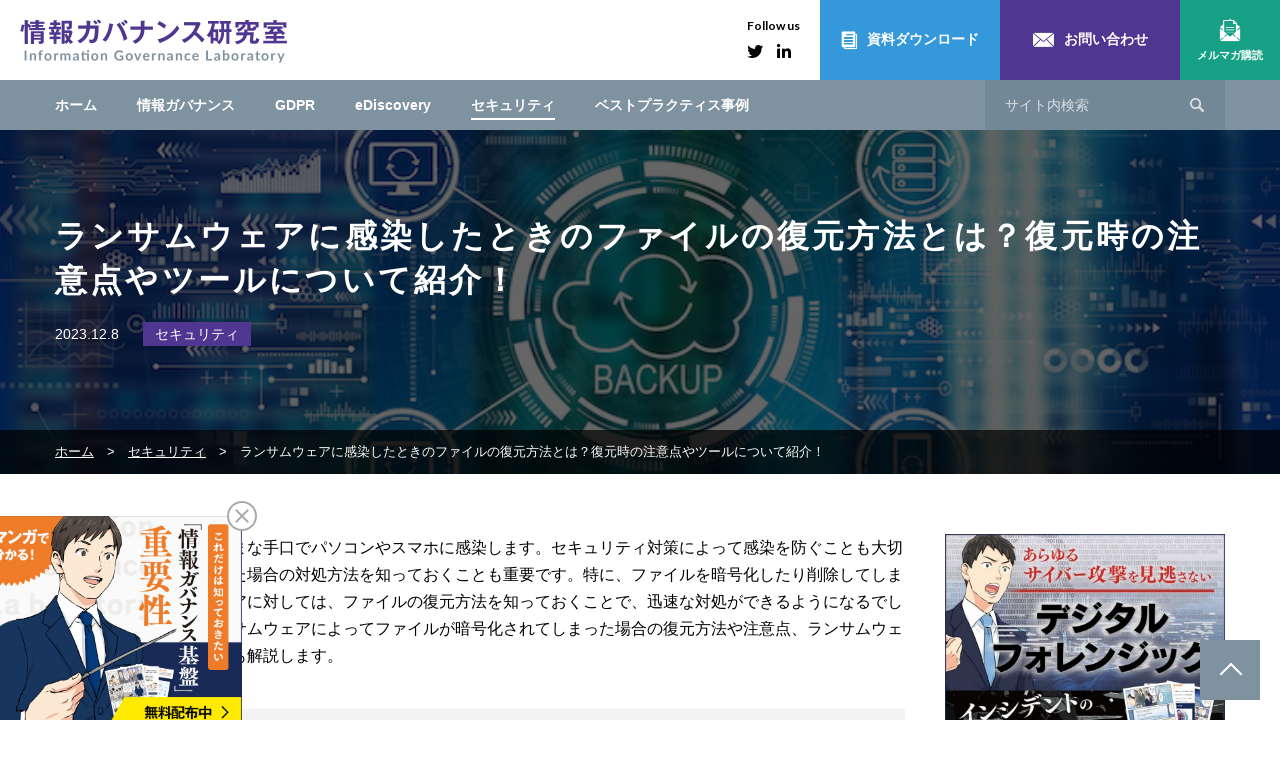

--- FILE ---
content_type: text/html; charset=UTF-8
request_url: https://infogov-labo.jp/articles/20220228155/
body_size: 53791
content:
<!DOCTYPE HTML>
<html lang="ja">
<head>
<meta charset="UTF-8">
    <meta name="viewport" content="width=1170">
<meta http-equiv="X-UA-Compatible" content="IE=edge">
<meta name="keywords" content="情報ガバナンス, GDPR, eDiscovery, 国内, 海外, 動向, 事例, ベストプラクティス, 記事, ブログ">
<!-- Google Tag Manager -->
<script>(function(w,d,s,l,i){w[l]=w[l]||[];w[l].push({'gtm.start':
new Date().getTime(),event:'gtm.js'});var f=d.getElementsByTagName(s)[0],
j=d.createElement(s),dl=l!='dataLayer'?'&l='+l:'';j.async=true;j.src=
'https://www.googletagmanager.com/gtm.js?id='+i+dl;f.parentNode.insertBefore(j,f);
})(window,document,'script','dataLayer','GTM-MMC9MDD');</script>
<!-- End Google Tag Manager -->
<title>ランサムウェアに感染したときのファイルの復元方法とは？復元時の注意点やツールについて紹介！</title>

<!-- This site is optimized with the Yoast SEO plugin v7.2 - https://yoast.com/wordpress/plugins/seo/ -->
<meta name="description" content="ランサムウェアはさまざまな手口でパソコンやスマホに感染します。セキュリティ対策によって感染を防ぐことも大切ですが、感染してしまった場合の対処方法を知っておくことも重要です。特に、ファイルを暗号化したり削除してしまったりするランサムウェアに対しては、ファイルの復元方法を知っておくことで、迅速な対処ができるようになるでしょう。本記事では、ランサムウェアによってファイルが暗号化されてしまった場合の復元方法や注意点、ランサムウェア対策の考え方についても解説します。 ランサムウェアとは ランサムウェアはマルウェアの一種で、感染すると「身代金」を要求してくるウイルスです。"/>
<link rel="canonical" href="https://infogov-labo.jp/articles/20220228155/" />
<meta property="og:locale" content="ja_JP" />
<meta property="og:type" content="article" />
<meta property="og:title" content="ランサムウェアに感染したときのファイルの復元方法とは？復元時の注意点やツールについて紹介！" />
<meta property="og:description" content="ランサムウェアはさまざまな手口でパソコンやスマホに感染します。セキュリティ対策によって感染を防ぐことも大切ですが、感染してしまった場合の対処方法を知っておくことも重要です。特に、ファイルを暗号化したり削除してしまったりするランサムウェアに対しては、ファイルの復元方法を知っておくことで、迅速な対処ができるようになるでしょう。本記事では、ランサムウェアによってファイルが暗号化されてしまった場合の復元方法や注意点、ランサムウェア対策の考え方についても解説します。 ランサムウェアとは ランサムウェアはマルウェアの一種で、感染すると「身代金」を要求してくるウイルスです。" />
<meta property="og:url" content="https://infogov-labo.jp/articles/20220228155/" />
<meta property="og:site_name" content="情報ガバナンス研究室" />
<meta property="og:image" content="https://infogov-labo.jp/wps/wp-content/uploads/2024/01/4_74984617.jpg" />
<meta property="og:image:secure_url" content="https://infogov-labo.jp/wps/wp-content/uploads/2024/01/4_74984617.jpg" />
<meta property="og:image:width" content="740" />
<meta property="og:image:height" content="314" />
<meta name="twitter:card" content="summary_large_image" />
<meta name="twitter:description" content="ランサムウェアはさまざまな手口でパソコンやスマホに感染します。セキュリティ対策によって感染を防ぐことも大切ですが、感染してしまった場合の対処方法を知っておくことも重要です。特に、ファイルを暗号化したり削除してしまったりするランサムウェアに対しては、ファイルの復元方法を知っておくことで、迅速な対処ができるようになるでしょう。本記事では、ランサムウェアによってファイルが暗号化されてしまった場合の復元方法や注意点、ランサムウェア対策の考え方についても解説します。 ランサムウェアとは ランサムウェアはマルウェアの一種で、感染すると「身代金」を要求してくるウイルスです。" />
<meta name="twitter:title" content="ランサムウェアに感染したときのファイルの復元方法とは？復元時の注意点やツールについて紹介！" />
<meta name="twitter:image" content="https://infogov-labo.jp/wps/wp-content/uploads/2024/01/4_74984617.jpg" />
<!-- / Yoast SEO plugin. -->

<link rel='stylesheet' id='infogov.default-css'  href='https://infogov-labo.jp/wps/wp-content/themes/infogov/resources/css/default.css?v=20200323_1' type='text/css' media='all' />
<link rel='stylesheet' id='infogov.layout-css'  href='https://infogov-labo.jp/wps/wp-content/themes/infogov/resources/css/layout.css?v=20200323_1' type='text/css' media='all' />
<link rel='stylesheet' id='related-posts-by-taxonomy-css'  href='https://infogov-labo.jp/wps/wp-content/plugins/related-posts-by-taxonomy/includes/assets/css/styles.css?ver=4.9.26' type='text/css' media='all' />
<link rel='stylesheet' id='toc-screen-css'  href='https://infogov-labo.jp/wps/wp-content/plugins/table-of-contents-plus/screen.min.css?ver=1509' type='text/css' media='all' />
<link rel='stylesheet' id='wordpress-popular-posts-css-css'  href='https://infogov-labo.jp/wps/wp-content/plugins/wordpress-popular-posts/public/css/wpp.css?ver=4.0.13' type='text/css' media='all' />
<link rel='stylesheet' id='jetpack-widget-social-icons-styles-css'  href='https://infogov-labo.jp/wps/wp-content/plugins/jetpack/modules/widgets/social-icons/social-icons.css?ver=20170506' type='text/css' media='all' />
<link rel='stylesheet' id='infogov.layout-articles-css'  href='https://infogov-labo.jp/wps/wp-content/themes/infogov/resources/css/layout-articles.css?v=20200323_1&#038;ver=4.9.26' type='text/css' media='all' />
<link rel='stylesheet' id='jetpack_css-css'  href='https://infogov-labo.jp/wps/wp-content/plugins/jetpack/css/jetpack.css?ver=6.1.5' type='text/css' media='all' />
<script type='text/javascript' src='https://infogov-labo.jp/wps/wp-content/themes/infogov/resources/js/jquery-3.3.1.min.js?v=20200323_1'></script>
<script type='text/javascript' src='https://infogov-labo.jp/wps/wp-content/themes/infogov/resources/js/jquery.easing.1.3.min.js?v=20200323_1'></script>
<script type='text/javascript' src='https://infogov-labo.jp/wps/wp-content/themes/infogov/resources/js/jquery.cookie.min.js?v=20200323_1'></script>
<script type='text/javascript' src='https://infogov-labo.jp/wps/wp-content/themes/infogov/resources/js/ofi.min.js?v=20200323_1'></script>
<script type='text/javascript' src='https://infogov-labo.jp/wps/wp-content/themes/infogov/resources/js/common.min.js?v=20200323_1'></script>
<script type='text/javascript' src='https://infogov-labo.jp/wps/wp-content/themes/infogov/resources/js/mail-popup-check.min.js?v=20200323_1'></script>
<script type='text/javascript'>
/* <![CDATA[ */
var wpp_params = {"sampling_active":"0","sampling_rate":"100","ajax_url":"https:\/\/infogov-labo.jp\/wps\/wp-admin\/admin-ajax.php","action":"update_views_ajax","ID":"1265","token":"61848c65f9"};
/* ]]> */
</script>
<script type='text/javascript' src='https://infogov-labo.jp/wps/wp-content/plugins/wordpress-popular-posts/public/js/wpp.js?ver=4.0.13'></script>
<script type='text/javascript'>
/* <![CDATA[ */
var GET_SEARCH = {"api":"https:\/\/infogov-labo.jp\/wps\/wp-admin\/admin-ajax.php","action":"get_search_posts","nonce":"c21d058952"};
/* ]]> */
</script>
<script type='text/javascript' src='https://infogov-labo.jp/wps/wp-content/themes/infogov/resources/js/search-script.min.js?v=20200323_1'></script>
<script type='text/javascript' src='https://infogov-labo.jp/wps/wp-content/themes/infogov/resources/js/articles.min.js?v=20200323_1'></script>
<style type="text/css">div#toc_container {background: #f3f3f3;border: 1px solid #aaaaaa;width: 100%;}div#toc_container p.toc_title a,div#toc_container ul.toc_list a {color: #4f3690;}</style>
<link rel='dns-prefetch' href='//v0.wordpress.com'/>
<link rel="shortcut icon" href="https://infogov-labo.jp/wps/wp-content/themes/infogov/favicon.ico">
<link href="https://fonts.googleapis.com/css?family=Lato:400,700" rel="stylesheet">
    <script language="javascript" type="text/javascript" src="https://infogov-labo.jp/wps/wp-content/themes/infogov/resources/js/global_page_code.js?v=20200323_1"></script>
</head>
<body class="-desktop">
<!-- Google Tag Manager (noscript) -->
<noscript><iframe src="https://www.googletagmanager.com/ns.html?id=GTM-MMC9MDD"
height="0" width="0" style="display:none;visibility:hidden"></iframe></noscript>
<!-- End Google Tag Manager (noscript) -->
<div id="Wrapper" class="g-wrapper">

    <header class="g-header js-header">
        <div class="header-top">
            <p class="header-logo">
                <a href="https://infogov-labo.jp/"><img src="https://infogov-labo.jp/wps/wp-content/themes/infogov/resources/images/common/logo.png" alt="情報ガバナンス研究室 Information Governance Laboratory"></a>
            </p>
            <div class="link-mailmag">
                <p><span><i class="icon-mailmag"></i>メルマガ<span class="_pc-only">購読</span></span></p>
            </div>
            <p class="toggle-menu js-toggle"><span></span></p>
        </div>
        <div class="header-menu js-menu">
            <nav class="nav">
                <div class="nav-inner">
                    <form class="header-search" method="get" action="/">
                        <label>
                            <input class="input-search" type="text" placeholder="サイト内検索" name="s"
                                value="">
                            <input type="submit" class="input-img" value="検索">
                        </label>
                    </form>
                    <ul class="menu">
                        <li><a href="/">ホーム</a></li>
<li><a href="https://infogov-labo.jp/articles/topic/information-governance/">情報ガバナンス</a></li>
<li><a href="https://infogov-labo.jp/articles/topic/gdpr/">GDPR</a></li>
<li><a href="https://infogov-labo.jp/articles/topic/ediscovery/">eDiscovery</a></li>
<li class="current"><a href="https://infogov-labo.jp/articles/topic/security/">セキュリティ</a></li>
<li><a href="https://infogov-labo.jp/articles/topic/best-practices/">ベストプラクティス事例</a></li>
                    </ul>
                </div>
            </nav>
            <div class="header-link-group">
                <ul class="header-link">
                    <li class="download">
                        <a href="https://infogov-labo.jp/resources/"><span><i class="icon-material"></i>資料ダウンロード</span></a>
                    </li>
                    <li class="contact">
                        <a href="https://infogov-labo.jp/inquiry/"><span><i class="icon-mail"></i>お問い合わせ</span></a>
                    </li>
                </ul>
                <div class="follow-us">
                    <p class="en follow-title">Follow us</p>
                    <p class="follow-group">
                        <a href="https://twitter.com/InfoGovLabo" target="_blank"><i class="icon-twitter"></i></a>
                        <a href="https://www.linkedin.com/showcase/infogov-labo/" target="_blank"><i class="icon-in"></i></a>
                    </p>
                </div>
            </div>
        </div><!-- /.header-menu -->
    </header><!-- /.g-header -->

<div class="page-heading">
    <img width="740" height="314" src="https://infogov-labo.jp/wps/wp-content/uploads/2024/01/4_74984617.jpg" class="title-bg wp-post-image" alt="ランサムウェアに感染したときのファイルの復元方法とは？復元時の注意点やツールについて紹介！" srcset="https://infogov-labo.jp/wps/wp-content/uploads/2024/01/4_74984617.jpg 740w, https://infogov-labo.jp/wps/wp-content/uploads/2024/01/4_74984617-230x98.jpg 230w, https://infogov-labo.jp/wps/wp-content/uploads/2024/01/4_74984617-420x178.jpg 420w" sizes="(max-width: 740px) 100vw, 740px" />
    <div class="page-title -column">
        <div class="title-multiple">
            <h1>ランサムウェアに感染したときのファイルの復元方法とは？復元時の注意点やツールについて紹介！</h1>
                                    <div class="info">
                <span class="date">2023.12.8</span>
                <span class="category">セキュリティ</span>
            </div>
        </div>
    </div>
    <div class="breadcrumb">    <ol>
                    <li><a href="https://infogov-labo.jp">ホーム</a></li>
                    <li><a href="https://infogov-labo.jp/articles/topic/security/">セキュリティ</a></li>
                    <li>ランサムウェアに感染したときのファイルの復元方法とは？復元時の注意点やツールについて紹介！</li>
            </ol>
    </div>
</div>

<div class="g-container">
    <main class="g-main">
        <article class="post-content">
            <div class="webroot">
  <p>ランサムウェアはさまざまな手口でパソコンやスマホに感染します。セキュリティ対策によって感染を防ぐことも大切ですが、感染してしまった場合の対処方法を知っておくことも重要です。特に、ファイルを暗号化したり削除してしまったりするランサムウェアに対しては、ファイルの復元方法を知っておくことで、迅速な対処ができるようになるでしょう。本記事では、ランサムウェアによってファイルが暗号化されてしまった場合の復元方法や注意点、ランサムウェア対策の考え方についても解説します。</p>


  <div id="toc_container" class="no_bullets"><p class="toc_title">目次</p><ul class="toc_list"><li><a href="#i"><span class="toc_number toc_depth_1">1</span> ランサムウェアとは</a></li><li><a href="#i-2"><span class="toc_number toc_depth_1">2</span> ランサムウェアに感染したときにまずやること</a></li><li><a href="#i-3"><span class="toc_number toc_depth_1">3</span> ランサムウェアに感染した場合のファイル復元方法</a><ul><li><a href="#i-4"><span class="toc_number toc_depth_2">3.1</span> ツールを使う</a></li><li><a href="#OS"><span class="toc_number toc_depth_2">3.2</span> OSの復元機能を使う</a></li><li><a href="#i-5"><span class="toc_number toc_depth_2">3.3</span> 専門業者に相談する</a></li></ul></li><li><a href="#i-6"><span class="toc_number toc_depth_1">4</span> バックアップからファイルを復元する際の注意点</a><ul><li><a href="#i-7"><span class="toc_number toc_depth_2">4.1</span> 感染したパソコンに接続していたハードウェアから復元しない</a></li><li><a href="#i-8"><span class="toc_number toc_depth_2">4.2</span> パソコンと自動的に同期されているクラウドストレージから復元しない</a></li></ul></li><li><a href="#i-9"><span class="toc_number toc_depth_1">5</span> ランサムウェア対策の考え方</a><ul><li><a href="#i-10"><span class="toc_number toc_depth_2">5.1</span> エンドポイントセキュリティを導入する</a></li><li><a href="#i-11"><span class="toc_number toc_depth_2">5.2</span> サイバーレジリエンスを導入する</a></li></ul></li><li><a href="#i-12"><span class="toc_number toc_depth_1">6</span> ランサムウェアには事前の対策と早期復元対策の両方を意識しよう！</a></li></ul></div>
<h2><span id="i">ランサムウェアとは</span></h2>
  <p>ランサムウェアはマルウェアの一種で、感染すると「身代金」を要求してくるウイルスです。</p>
  <p>パソコンやスマホ内に保存されているファイルを暗号化するなどして、操作不能に陥ることもあります。たとえば、ランサムウェアに感染したときには以下のような症状が見られます。</p>
  <ul>
    <li>パソコンの操作ができなくなる</li>
    <li>脅迫文が表示される</li>
    <li>ファイルが暗号化される　など</li>
  </ul>
  <p>このように、ファイルが開けなくなったり、パソコン自体が使えなくなったりするため、日頃から復元の手段も意識したセキュリティ対策が必要なマルウェアだといえます。</p>
  <p>ランサムウェアは、サイト閲覧やメールの添付ファイルによって感染することがほとんどです。ランサムウェアの詳細については、<a href="https://infogov-labo.jp/articles/2022021632/" target="_blank" rel="noopener noreferrer">「ランサムウェアとは？流行している種類や対策、感染時の対応も解説」</a>で解説しています。また、ランサムウェアの事例については、<a href="https://infogov-labo.jp/articles/2022021635/" target="_blank" rel="noopener noreferrer">「ランサムウェアの被害事例　企業が行うべき対策とは？」</a>にて詳しく解説していますので、あわせて参考にしてください。</p>


  <h2><span id="i-2">ランサムウェアに感染したときにまずやること</span></h2>
  <p>仮にランサムウェアに感染してしまった場合には、まず以下の対処を行いましょう。</p>
  <ul>
    <li>感染したパソコンやスマホをネットワークから切り離す</li>
    <li>セキュリティソフトなどでチェックする</li>
  </ul>
  <p>ランサムウェアに感染したときには、その初動が非常に大切です。対処が遅れると、同じネットワーク経由で利用しているストレージ内のファイルに感染したり、他のパソコンに感染が広がったりする可能性が高くなるためです。</p>
  <p>ランサムウェアに感染した場合の対処方法などについては<a href="https://infogov-labo.jp/articles/20220228146/" target="_blank" rel="noopener noreferrer">「ランサムウェアに感染したらどうなる？その症状や感染時の対処方法と事前対策」</a>でも詳しく解説していますので、あわせて参考にしてください。</p>

  <h2><span id="i-3">ランサムウェアに感染した場合のファイル復元方法</span></h2>
  <p>ここからは、仮にランサムウェアに感染してしまった場合の「ファイル復元方法」についてみていきましょう。</p>

  <h3><span id="i-4">ツールを使う</span></h3>
  <p>ツールを使ってファイルを復元する場合は、まずはランサムウェアの種類を特定するツールを使うとよいでしょう。</p>
  <p>例えば「No More Ransom」が立ち上げたプロジェクトによる「Crypto Sheriff」は、さまざまな企業が連携してランサムウェアに対抗するために開発された無料のツールです。中でも、「No More Ransom」は、感染ファイルに対してランサムウェアの種類を特定し、適した複合ツールを提供しています。</p>
  <p>まずは、感染したパソコンをNo More Ransomでチェックし、どの種類のランサムウェアに感染したかが特定できると、解決のための複合ツールをダウンロードするリンクが表示されます。</p>

  <h3><span id="OS">OSの復元機能を使う</span></h3>
  <p>普段から、OSの復元機能を使ってバックアップをしている場合は、感染前の状態までOSを復元することでランサムウェアに感染した状況から復元できる可能性があります。</p>
  <p>ただし、ランサムウェアの種類によっては、OSの復元機能を無効にしてしまうものもあるので、その他のバックアップ方法も施しておくことが大切です。</p>

  <h3><span id="i-5">専門業者に相談する</span></h3>
  <p>ランサムウェアに感染して初期対応が完了した後、ファイルの復元などの手順がわからない、上手く復元できる自信がないという場合には、専門業者に相談するのもひとつの手段です。</p>
  <p>ランサムウェアをはじめ、サイバー攻撃対策のサービスを提供するベンダーにセキュリティ対策を任せておくことで、ファイル復元についても相談できる可能性があります。ベンダーにセキュリティ対策を依頼する場合には、サポート体制についても確認しておき、万が一に備えておきましょう。</p>

  <h2><span id="i-6">バックアップからファイルを復元する際の注意点</span></h2>
  <p>ランサムウェアに感染しても、バックアップからファイルを復元できる可能性があります。ただし、復元する際には注意点があります。</p>

  <h3><span id="i-7">感染したパソコンに接続していたハードウェアから復元しない</span></h3>
  <p>ランサムウェアに感染したパソコンに接続されていた外付けのHDDやSSD機器から、ファイルを復元することは避けましょう。それらハードウェアにもランサムウェアが感染している可能性があります。</p>

  <h3><span id="i-8">パソコンと自動的に同期されているクラウドストレージから復元しない</span></h3>
  <p>普段からファイルを保存しているクラウドストレージからのファイル復元も避けましょう。</p>
  <p><ランサムウェアに感染したパソコンを接続してファイルをやり取りしていたストレージには、「ランサムウェアに感染したファイル」が保存されている可能性があります。</p>

  <h2><span id="i-9">ランサムウェア対策の考え方</span></h2>
  <p>ランサムウェア対策で大切なことは、ターゲットとなりやすいパソコンやスマホなどのセキュリティで、いわゆるエンドポイントセキュリティを施すことです。また、感染した場合に被害を広げないための施策や、データやシステムを早期復元するためのサイバーレジリエンスも同時に導入しておくことをおすすめします。</p>

  <h3><span id="i-10">エンドポイントセキュリティを導入する</span></h3>
  <p>ネットワークを利用する末端のデバイスであるエンドポイントデバイスは、ランサムウェアの標的になりやすいデバイスです。そのため、エンドポイントデバイスにセキュリティを施しておくことは、ランサムウェアだけではなく、サイバー攻撃全体に有効な対策だといえます。</p>
  <p>エンドポイントセキュリティは、さまざまなベンダーがサービスを提供しています。たとえば、<a href="https://www.webroot.com/jp/ja/business/smb/endpoint-protection" target="_blank" rel="noopener noreferrer">「Webroot® Business Endpoint Protection」</a>などは、エンドポイントデバイスに対するセキュリティの管理までができるサービスですのでチェックしてみましょう。</p>
  <p>また、エンドポイントセキュリティの詳細については<a href="https://infogov-labo.jp/articles/2022021619/" target="_blank" rel="noopener noreferrer">「エンドポイントセキュリティでビジネス環境を整える！その重要性や注意点、サービスの選び方について」</a>にて解説していますので、あわせて参考にしてください。</p>

  <h3><span id="i-11">サイバーレジリエンスを導入する</span></h3>
  <p>サイバーレジリエンスは、サイバー攻撃を受けてしまっても、被害を最小限に抑えて早期復旧をするための仕組みのことです。</p>
  <p>たとえば、ランサムウェアに感染してしまうと同じネットワークに接続しているデバイスにも広がる可能性があります。また、パソコンが使えなくなる症状が出るので、早急な復元が必要です。このような状況を見越して、ウイルスの感染を最小限に食い止めるための施策や、バックアップなどから早期復元させるなどの仕組みがサイバーレジリエンスだといえます。もちろん、ランサムウェアだけではなく、サイバー攻撃全般を想定してサイバーレジリエンスを意識しておくことが大切です。</p>
  <p>サイバーレジリエンスについても、さまざまなベンダーがサービスを提供していますが、たとえば<a href="https://www.webroot.com/jp/ja/business/endpoint" target="_blank" rel="noopener noreferrer">「Carbonite® Endpoint」</a>や<a href="https://www.webroot.com/jp/ja/business/backup" target="_blank" rel="noopener noreferrer">「Carbonite® Backup For Microsoft 365」</a>などといったサービスがありますので、サイバーレジリエンスがどのようなものかも含めてチェックしてみてはいかがでしょうか。</p>
  <p>また、サイバーレジリエンスについては、<a href="https://infogov-labo.jp/articles/2022021629/" target="_blank" rel="noopener noreferrer">「サイバーレジリエンスとは？その導入ポイントや必要な機能について解説！」</a>にて詳しく解説していますので、あわせて参考にしてください。</p>

  <h2><span id="i-12">ランサムウェアには事前の対策と早期復元対策の両方を意識しよう！</span></h2>
  <p>ランサムウェアは感染対策も重要ですが、万が一感染した場合のファイル復元を含めたリカバリー方法を把握しておくことも大切です。特に、重要なファイルなどをバックアップしておくことに加え、ファイル復元方法にはどのような手段があるのかを知っておきましょう。また、サイバー攻撃の事前防御と事後対処に精通したベンダーのサービス導入についても検討することをおすすめします。</p>


</div>        </article><!-- /.post-content -->

        
        

                    <div class="post-related">
                <p class="text">あわせて読みたい記事</p>
                <ul class="column-list related-wrap">
                    
                        <li>
                            <a href="https://infogov-labo.jp/articles/20220407297/">
                                <div class="thumb js-ofi"><img width="420" height="297" src="https://infogov-labo.jp/wps/wp-content/uploads/2024/01/6_43068102-420x297.jpg" class="attachment-medium size-medium wp-post-image" alt="マルウェアとは？種類や感染を防ぐための対策について解説" srcset="https://infogov-labo.jp/wps/wp-content/uploads/2024/01/6_43068102-420x297.jpg 420w, https://infogov-labo.jp/wps/wp-content/uploads/2024/01/6_43068102-230x163.jpg 230w, https://infogov-labo.jp/wps/wp-content/uploads/2024/01/6_43068102.jpg 740w" sizes="(max-width: 420px) 100vw, 420px" /></div>
                                <div class="title">マルウェアとは？種類や感染を防ぐための対策について解説</div>
                            </a>
                        </li>

                    
                        <li>
                            <a href="https://infogov-labo.jp/articles/20220701530/">
                                <div class="thumb js-ofi"><img width="420" height="280" src="https://infogov-labo.jp/wps/wp-content/uploads/2024/01/5_10521005812-420x280.jpg" class="attachment-medium size-medium wp-post-image" alt="差分バックアップとは？3種類のバックアップ方法とその使い分け" srcset="https://infogov-labo.jp/wps/wp-content/uploads/2024/01/5_10521005812-420x280.jpg 420w, https://infogov-labo.jp/wps/wp-content/uploads/2024/01/5_10521005812-230x154.jpg 230w, https://infogov-labo.jp/wps/wp-content/uploads/2024/01/5_10521005812.jpg 740w" sizes="(max-width: 420px) 100vw, 420px" /></div>
                                <div class="title">差分バックアップとは？3種類のバックアップ方法とその使い分け</div>
                            </a>
                        </li>

                    
                        <li>
                            <a href="https://infogov-labo.jp/articles/20220531477/">
                                <div class="thumb js-ofi"><img width="420" height="315" src="https://infogov-labo.jp/wps/wp-content/uploads/2024/01/4-2_10143011804-420x315.jpg" class="attachment-medium size-medium wp-post-image" alt="Windows Defender（Microsoft Defender）だけで大丈夫？その機能と性能とは" srcset="https://infogov-labo.jp/wps/wp-content/uploads/2024/01/4-2_10143011804-420x315.jpg 420w, https://infogov-labo.jp/wps/wp-content/uploads/2024/01/4-2_10143011804-230x173.jpg 230w, https://infogov-labo.jp/wps/wp-content/uploads/2024/01/4-2_10143011804.jpg 740w" sizes="(max-width: 420px) 100vw, 420px" /></div>
                                <div class="title">Windows Defender（Microsoft Defender）だけで大丈夫？その機能と性能とは</div>
                            </a>
                        </li>

                    
                        <li>
                            <a href="https://infogov-labo.jp/articles/20220511402/">
                                <div class="thumb js-ofi"><img width="420" height="280" src="https://infogov-labo.jp/wps/wp-content/uploads/2024/01/3-3_10161018850-420x280.jpg" class="attachment-medium size-medium wp-post-image" alt="企業のDX推進を阻むサイバーセキュリティ課題とは？リスク対策の重要性を解説" srcset="https://infogov-labo.jp/wps/wp-content/uploads/2024/01/3-3_10161018850-420x280.jpg 420w, https://infogov-labo.jp/wps/wp-content/uploads/2024/01/3-3_10161018850-230x154.jpg 230w, https://infogov-labo.jp/wps/wp-content/uploads/2024/01/3-3_10161018850.jpg 740w" sizes="(max-width: 420px) 100vw, 420px" /></div>
                                <div class="title">企業のDX推進を阻むサイバーセキュリティ課題とは？リスク対策の重要性を解説</div>
                            </a>
                        </li>

                                    </ul>
            </div>
        
        <div class="post-link-group">
            <p class="text">記事の更新情報は、メルマガや各種SNS（Twitter, LinkedIn）で配信しています！</p>

            <div class="link-buttons">
                <div class="button -contact">
                    <a href="https://infogov-labo.jp/inquiry/" class="btn">お問い合わせ</a>
                </div>

                <div class="link-mailmag button -mailmag">
                    <p class="btn -green">メルマガ購読</p>
                </div>
            </div>
        </div>

    </main>

    <!-- g-sidebar -->
<div class="g-sidebar">
        <div class="side-container widget widget_media_image"><a href="https://infogov-labo.jp/resources/digital-forensics-against-cyber-attack/"><img width="420" height="350" src="https://infogov-labo.jp/wps/wp-content/uploads/2019/10/banner-digital-forensics-420x350.jpg" class="image wp-image-1006  attachment-medium size-medium" alt="" style="max-width: 100%; height: auto;" srcset="https://infogov-labo.jp/wps/wp-content/uploads/2019/10/banner-digital-forensics-420x350.jpg 420w, https://infogov-labo.jp/wps/wp-content/uploads/2019/10/banner-digital-forensics-230x192.jpg 230w, https://infogov-labo.jp/wps/wp-content/uploads/2019/10/banner-digital-forensics.jpg 750w" sizes="(max-width: 420px) 100vw, 420px" /></a></div><div class="side-container widget widget_media_image"><a href="https://infogov-labo.jp/resources/corporate-information-management-required-to-japanese-companies/"><img width="750" height="625" src="https://infogov-labo.jp/wps/wp-content/uploads/2019/07/banner_corporate-information-management-required-to-japanese-companies_size-L.jpg" class="image wp-image-879  attachment-full size-full" alt="" style="max-width: 100%; height: auto;" srcset="https://infogov-labo.jp/wps/wp-content/uploads/2019/07/banner_corporate-information-management-required-to-japanese-companies_size-L.jpg 750w, https://infogov-labo.jp/wps/wp-content/uploads/2019/07/banner_corporate-information-management-required-to-japanese-companies_size-L-230x192.jpg 230w, https://infogov-labo.jp/wps/wp-content/uploads/2019/07/banner_corporate-information-management-required-to-japanese-companies_size-L-420x350.jpg 420w" sizes="(max-width: 750px) 100vw, 750px" /></a></div>
    <div class="side-container">
        <p class="side-title">
            <i class="title-icon"><img src="https://infogov-labo.jp/wps/wp-content/themes/infogov/resources/images/common/icon-crown.png" alt="人気資料ランキング" width="29" height="20"></i>人気資料ランキング
        </p>
        <ol class="column-list">
                <li>
        <a href="https://infogov-labo.jp/resources/importance_of_information-governance-platform/">
            <i class="num">1</i>
            <div class="thumb-free">
                <img width="643" height="911" src="https://infogov-labo.jp/wps/wp-content/uploads/2018/09/4e855e0fc3301b595105a0aa361c50ab.png" class="attachment-small size-small wp-post-image" alt="【マンガ】これだけは知っておきたい&lt;br&gt;「情報ガバナンス基盤」の重要性" srcset="https://infogov-labo.jp/wps/wp-content/uploads/2018/09/4e855e0fc3301b595105a0aa361c50ab.png 643w, https://infogov-labo.jp/wps/wp-content/uploads/2018/09/4e855e0fc3301b595105a0aa361c50ab-230x326.png 230w, https://infogov-labo.jp/wps/wp-content/uploads/2018/09/4e855e0fc3301b595105a0aa361c50ab-420x595.png 420w" sizes="(max-width: 643px) 100vw, 643px" />            </div>
            <div class="title">【マンガ】これだけは知っておきたい<br>「情報ガバナンス基盤」の重要性</div>
        </a>
    </li>
    <li>
        <a href="https://infogov-labo.jp/resources/corporate-information-management-required-to-japanese-companies/">
            <i class="num">2</i>
            <div class="thumb-free">
                <img width="644" height="908" src="https://infogov-labo.jp/wps/wp-content/uploads/2019/02/6c675fe5005bc97d94edd6cdf5426db5.png" class="attachment-small size-small wp-post-image" alt="日本企業に求められる企業情報マネジメントという高い壁" srcset="https://infogov-labo.jp/wps/wp-content/uploads/2019/02/6c675fe5005bc97d94edd6cdf5426db5.png 644w, https://infogov-labo.jp/wps/wp-content/uploads/2019/02/6c675fe5005bc97d94edd6cdf5426db5-230x324.png 230w, https://infogov-labo.jp/wps/wp-content/uploads/2019/02/6c675fe5005bc97d94edd6cdf5426db5-420x592.png 420w" sizes="(max-width: 644px) 100vw, 644px" />            </div>
            <div class="title">日本企業に求められる企業情報マネジメントという高い壁</div>
        </a>
    </li>
    <li>
        <a href="https://infogov-labo.jp/resources/digital-forensics-against-cyber-attack/">
            <i class="num">3</i>
            <div class="thumb-free">
                <img width="417" height="592" src="https://infogov-labo.jp/wps/wp-content/uploads/2019/08/2019-09-03_15h15_21.jpg" class="attachment-small size-small wp-post-image" alt="【マンガ】あらゆるサイバー攻撃を見逃さないデジタルフォレンジック" srcset="https://infogov-labo.jp/wps/wp-content/uploads/2019/08/2019-09-03_15h15_21.jpg 417w, https://infogov-labo.jp/wps/wp-content/uploads/2019/08/2019-09-03_15h15_21-230x327.jpg 230w" sizes="(max-width: 417px) 100vw, 417px" />            </div>
            <div class="title">【マンガ】あらゆるサイバー攻撃を見逃さないデジタルフォレンジック</div>
        </a>
    </li>
    <li>
        <a href="https://infogov-labo.jp/resources/gdpr-basics-ebook/">
            <i class="num">4</i>
            <div class="thumb-free">
                <img width="2100" height="1275" src="https://infogov-labo.jp/wps/wp-content/uploads/2018/05/Opentext-GDPR-ebook1.jpg" class="attachment-small size-small wp-post-image" alt="「GDPR」が各部門に与えるインパクト" srcset="https://infogov-labo.jp/wps/wp-content/uploads/2018/05/Opentext-GDPR-ebook1.jpg 2100w, https://infogov-labo.jp/wps/wp-content/uploads/2018/05/Opentext-GDPR-ebook1-230x140.jpg 230w, https://infogov-labo.jp/wps/wp-content/uploads/2018/05/Opentext-GDPR-ebook1-420x255.jpg 420w, https://infogov-labo.jp/wps/wp-content/uploads/2018/05/Opentext-GDPR-ebook1-768x466.jpg 768w, https://infogov-labo.jp/wps/wp-content/uploads/2018/05/Opentext-GDPR-ebook1-850x516.jpg 850w, https://infogov-labo.jp/wps/wp-content/uploads/2018/05/Opentext-GDPR-ebook1-1400x850.jpg 1400w" sizes="(max-width: 2100px) 100vw, 2100px" />            </div>
            <div class="title">「GDPR」が各部門に与えるインパクト</div>
        </a>
    </li>
    <li>
        <a href="https://infogov-labo.jp/resources/managing-insider/">
            <i class="num">5</i>
            <div class="thumb-free">
                <img width="500" height="707" src="https://infogov-labo.jp/wps/wp-content/uploads/2018/08/Fig21.png" class="attachment-small size-small wp-post-image" alt="EDRによるインサイダー脅威の管理" srcset="https://infogov-labo.jp/wps/wp-content/uploads/2018/08/Fig21.png 500w, https://infogov-labo.jp/wps/wp-content/uploads/2018/08/Fig21-230x325.png 230w, https://infogov-labo.jp/wps/wp-content/uploads/2018/08/Fig21-420x594.png 420w" sizes="(max-width: 500px) 100vw, 500px" />            </div>
            <div class="title">EDRによるインサイダー脅威の管理</div>
        </a>
    </li>
        </ol>
    </div>

    <div class="side-container">
        <p class="side-title">
            <i class="title-icon"><img src="https://infogov-labo.jp/wps/wp-content/themes/infogov/resources/images/common/icon-favor.png" alt="人気記事ランキング" width="15" height="24"></i>人気記事ランキング
        </p>
        <ol class="column-list">
            <li>
    <a href="https://infogov-labo.jp/articles/20220701536/">
        <i class="num">1</i>
        <div class="thumb js-ofi">
            <img width="740" height="431" src="https://infogov-labo.jp/wps/wp-content/uploads/2024/01/7_49038763.jpg" class="attachment-small size-small wp-post-image" alt="スナップショットとは？その仕組みや注意点、具体的な使い方も解説" srcset="https://infogov-labo.jp/wps/wp-content/uploads/2024/01/7_49038763.jpg 740w, https://infogov-labo.jp/wps/wp-content/uploads/2024/01/7_49038763-230x134.jpg 230w, https://infogov-labo.jp/wps/wp-content/uploads/2024/01/7_49038763-420x245.jpg 420w" sizes="(max-width: 740px) 100vw, 740px" />        </div>
        <div class="title">スナップショットとは？その仕組みや注意点、具体的な使い方も解説</div>
    </a>
</li>
<li>
    <a href="https://infogov-labo.jp/articles/20220701538/">
        <i class="num">2</i>
        <div class="thumb js-ofi">
            <img width="740" height="450" src="https://infogov-labo.jp/wps/wp-content/uploads/2024/01/8_85956846.jpg" class="attachment-small size-small wp-post-image" alt="RPO（目標復旧時点）とRTO（目標復旧時間）の違いとは" srcset="https://infogov-labo.jp/wps/wp-content/uploads/2024/01/8_85956846.jpg 740w, https://infogov-labo.jp/wps/wp-content/uploads/2024/01/8_85956846-230x140.jpg 230w, https://infogov-labo.jp/wps/wp-content/uploads/2024/01/8_85956846-420x255.jpg 420w" sizes="(max-width: 740px) 100vw, 740px" />        </div>
        <div class="title">RPO（目標復旧時点）とRTO（目標復旧時間）の違いとは</div>
    </a>
</li>
<li>
    <a href="https://infogov-labo.jp/articles/20220531477/">
        <i class="num">3</i>
        <div class="thumb js-ofi">
            <img width="740" height="555" src="https://infogov-labo.jp/wps/wp-content/uploads/2024/01/4-2_10143011804.jpg" class="attachment-small size-small wp-post-image" alt="Windows Defender（Microsoft Defender）だけで大丈夫？その機能と性能とは" srcset="https://infogov-labo.jp/wps/wp-content/uploads/2024/01/4-2_10143011804.jpg 740w, https://infogov-labo.jp/wps/wp-content/uploads/2024/01/4-2_10143011804-230x173.jpg 230w, https://infogov-labo.jp/wps/wp-content/uploads/2024/01/4-2_10143011804-420x315.jpg 420w" sizes="(max-width: 740px) 100vw, 740px" />        </div>
        <div class="title">Windows Defender（Microsoft Defender）だけで大丈夫？その機能と性能とは</div>
    </a>
</li>
<li>
    <a href="https://infogov-labo.jp/articles/20220301246/">
        <i class="num">4</i>
        <div class="thumb js-ofi">
            <img width="740" height="555" src="https://infogov-labo.jp/wps/wp-content/uploads/2024/01/6_72925637.jpg" class="attachment-small size-small wp-post-image" alt="最強ウイルスEmotetとは？感染対策について徹底解説" srcset="https://infogov-labo.jp/wps/wp-content/uploads/2024/01/6_72925637.jpg 740w, https://infogov-labo.jp/wps/wp-content/uploads/2024/01/6_72925637-230x173.jpg 230w, https://infogov-labo.jp/wps/wp-content/uploads/2024/01/6_72925637-420x315.jpg 420w" sizes="(max-width: 740px) 100vw, 740px" />        </div>
        <div class="title">最強ウイルスEmotetとは？感染対策について徹底解説</div>
    </a>
</li>
<li>
    <a href="https://infogov-labo.jp/articles/whats_information_security_governance/">
        <i class="num">5</i>
        <div class="thumb js-ofi">
            <img width="850" height="567" src="https://infogov-labo.jp/wps/wp-content/uploads/2020/08/security_202008_00.jpg" class="attachment-small size-small wp-post-image" alt="今さら聞けない！情報セキュリティガバナンスとは？" srcset="https://infogov-labo.jp/wps/wp-content/uploads/2020/08/security_202008_00.jpg 850w, https://infogov-labo.jp/wps/wp-content/uploads/2020/08/security_202008_00-230x153.jpg 230w, https://infogov-labo.jp/wps/wp-content/uploads/2020/08/security_202008_00-420x280.jpg 420w, https://infogov-labo.jp/wps/wp-content/uploads/2020/08/security_202008_00-768x512.jpg 768w" sizes="(max-width: 850px) 100vw, 850px" />        </div>
        <div class="title">今さら聞けない！情報セキュリティガバナンスとは？</div>
    </a>
</li>
        </ol>
    </div>

    <div class="side-container">
        <p class="side-title">
            <i class="title-icon"><img src="https://infogov-labo.jp/wps/wp-content/themes/infogov/resources/images/common/icon-new.png" alt="新着記事" width="23" height="23"></i>新着記事</p>
        <ul class="column-list">
                <li>
        <a href="https://infogov-labo.jp/articles/202506061719/">
            <div class="thumb js-ofi">
                <img width="425" height="284" src="https://infogov-labo.jp/wps/wp-content/uploads/2025/08/2025060601.jpg" class="attachment-small size-small wp-post-image" alt="脅威ハンティングにおけるAI活用の進化" srcset="https://infogov-labo.jp/wps/wp-content/uploads/2025/08/2025060601.jpg 425w, https://infogov-labo.jp/wps/wp-content/uploads/2025/08/2025060601-230x154.jpg 230w, https://infogov-labo.jp/wps/wp-content/uploads/2025/08/2025060601-420x281.jpg 420w" sizes="(max-width: 425px) 100vw, 425px" />            </div>
            <div class="title">脅威ハンティングにおけるAI活用の進化</div>
        </a>
    </li>
    <li>
        <a href="https://infogov-labo.jp/articles/20220701534/">
            <div class="thumb js-ofi">
                <img width="740" height="493" src="https://infogov-labo.jp/wps/wp-content/uploads/2024/01/6_38325030.jpg" class="attachment-small size-small wp-post-image" alt="バックアップと復元とは？その重要性や実施方法などを解説" srcset="https://infogov-labo.jp/wps/wp-content/uploads/2024/01/6_38325030.jpg 740w, https://infogov-labo.jp/wps/wp-content/uploads/2024/01/6_38325030-230x153.jpg 230w, https://infogov-labo.jp/wps/wp-content/uploads/2024/01/6_38325030-420x280.jpg 420w" sizes="(max-width: 740px) 100vw, 740px" />            </div>
            <div class="title">バックアップと復元とは？その重要性や実施方法などを解説</div>
        </a>
    </li>
    <li>
        <a href="https://infogov-labo.jp/articles/20220701527/">
            <div class="thumb js-ofi">
                <img width="740" height="494" src="https://infogov-labo.jp/wps/wp-content/uploads/2024/01/4_10932008339.jpg" class="attachment-small size-small wp-post-image" alt="バックアップツールでバックアップ作成を効率化！安定した企業活動には必須" srcset="https://infogov-labo.jp/wps/wp-content/uploads/2024/01/4_10932008339.jpg 740w, https://infogov-labo.jp/wps/wp-content/uploads/2024/01/4_10932008339-230x154.jpg 230w, https://infogov-labo.jp/wps/wp-content/uploads/2024/01/4_10932008339-420x280.jpg 420w" sizes="(max-width: 740px) 100vw, 740px" />            </div>
            <div class="title">バックアップツールでバックアップ作成を効率化！安定した企業活動には必須</div>
        </a>
    </li>
    <li>
        <a href="https://infogov-labo.jp/articles/20220701518/">
            <div class="thumb js-ofi">
                <img width="740" height="494" src="https://infogov-labo.jp/wps/wp-content/uploads/2024/01/3_10387003444.jpg" class="attachment-small size-small wp-post-image" alt="クラウドバックアップで安全なバックアップを用意し業務停止を防ごう" srcset="https://infogov-labo.jp/wps/wp-content/uploads/2024/01/3_10387003444.jpg 740w, https://infogov-labo.jp/wps/wp-content/uploads/2024/01/3_10387003444-230x154.jpg 230w, https://infogov-labo.jp/wps/wp-content/uploads/2024/01/3_10387003444-420x280.jpg 420w" sizes="(max-width: 740px) 100vw, 740px" />            </div>
            <div class="title">クラウドバックアップで安全なバックアップを用意し業務停止を防ごう</div>
        </a>
    </li>
    <li>
        <a href="https://infogov-labo.jp/articles/20220701530/">
            <div class="thumb js-ofi">
                <img width="740" height="494" src="https://infogov-labo.jp/wps/wp-content/uploads/2024/01/5_10521005812.jpg" class="attachment-small size-small wp-post-image" alt="差分バックアップとは？3種類のバックアップ方法とその使い分け" srcset="https://infogov-labo.jp/wps/wp-content/uploads/2024/01/5_10521005812.jpg 740w, https://infogov-labo.jp/wps/wp-content/uploads/2024/01/5_10521005812-230x154.jpg 230w, https://infogov-labo.jp/wps/wp-content/uploads/2024/01/5_10521005812-420x280.jpg 420w" sizes="(max-width: 740px) 100vw, 740px" />            </div>
            <div class="title">差分バックアップとは？3種類のバックアップ方法とその使い分け</div>
        </a>
    </li>
        </ul>
    </div>

</div><!-- /.g-sidebar -->

</div><!-- /.g-container -->

<!-- popup-mailmag -->
<div class="popup-mailmag">
    <form id="form12561" method="post" action="https://s459.t.eloqua.com/e/f2" onSubmit="return mMsubmitForm(this);">
        <input type="hidden" name="elqFormName" value="FY19-JP-ENT-ECM-FM-InforGovPortal-subscribes" />
        <input type="hidden" name="elqCampaignId" />
        <input type="hidden" name="elqSiteId" value="459" />
        <input type="hidden" name="ScreenTransition" value="https://www.opentext.jp/" />
        <input type="hidden" name="xhiddenField" value="">

        <p class="close-btn" id="js-close-button"><i></i></p>
        <p class="popup-title en"><i class="icon-mailmag"></i>Mail Magazine</p>
        <div id="mm-popup-text">
            <p class="mm-title-text">最新記事やお役立ち情報を無料でお送りします！</p>
            <div class="mail-form">
                <input id="" type="text" name="emailAddress" placeholder="メールアドレス入力" class="input">
                <button type="submit" name="submit_mm_confirm" class="click">購読する</button>
            </div>
        </div>
    </form>
    <div class="mailmag-privacy">
        ※ご登録いただいた方は、「<a href="https://www.opentext.jp/who-we-are/copyright-information/japan-policy-info" target="_blank">個人情報保護方針</a>」に同意したものとみなします。
    </div>
</div>
<input type="hidden" id="mmup" value="0">
<!-- popup-mailmag -->

<footer class="g-footer">
    <p class="pagetop"><a href="#Wrapper"></a></p>
    <nav class="footer-inner">
        <div class="footer-menu">
            <a href="https://infogov-labo.jp/">ホーム</a>
                                <a href="https://infogov-labo.jp/articles/topic/information-governance/">情報ガバナンス</a>
                                    <a href="https://infogov-labo.jp/articles/topic/gdpr/">GDPR</a>
                                    <a href="https://infogov-labo.jp/articles/topic/ediscovery/">eDiscovery</a>
                                    <a href="https://infogov-labo.jp/articles/topic/security/">セキュリティ</a>
                                    <a href="https://infogov-labo.jp/articles/topic/best-practices/">ベストプラクティス事例</a>
                        </div>
        <div class="footer-menu">
            <a href="https://infogov-labo.jp/about/">このサイトについて</a>
            <a href="https://www.opentext.jp/who-we-are/copyright-information/japan-policy-info" target="_blank">プライバシーポリシー</a>
            <a href="https://infogov-labo.jp/mail-unsubscribe/">メルマガ配信停止フォーム</a>
        </div>
        <dl class="footer-menu">
            <dt>オープンテキストグループのサイト</dt>
            <dd>
                <a href="https://www.bpm-portal.jp/" target="_blank">ビジネスプロセス改革推進室</a>
                <a href="https://blogs.opentext.jp/" target="_blank">コーポレートブログサイト</a>
            </dd>
        </dl>
        <p class="footer-logo">
            <a href="https://www.opentext.jp/" target="_blank"><img src="https://infogov-labo.jp/wps/wp-content/themes/infogov/resources/images/common/logo-opentext.png" width="211" height="56" alt="Sponsored by opentext"></a>
            <a href="https://www2.deloitte.com/jp/ja.html" target="_blank"><img src="https://infogov-labo.jp/wps/wp-content/themes/infogov/resources/images/common/logo-deloitte.png" width="180" height="57" alt="Deloitt デロイト トーマツ"></a>
        </p>
    </nav>
    <p class="copyright">© Copyright 2026 OpenText Corp. All Rights Reserved.</p>
</footer><!-- /.g-footer -->

    <div class="popup-banner-widget js-popup-banner-widget widget widget_sp_image"><button class="close-btn"></button><a href="https://infogov-labo.jp/resources/importance_of_information-governance-platform/" target="_self" class="widget_sp_image-image-link"><img width="750" height="625" class="attachment-full" style="max-width: 100%;" srcset="https://infogov-labo.jp/wps/wp-content/uploads/2019/09/banner-importance_of_information-governance-platform.jpg 750w, https://infogov-labo.jp/wps/wp-content/uploads/2019/09/banner-importance_of_information-governance-platform-230x192.jpg 230w, https://infogov-labo.jp/wps/wp-content/uploads/2019/09/banner-importance_of_information-governance-platform-420x350.jpg 420w" sizes="(max-width: 750px) 100vw, 750px" src="https://infogov-labo.jp/wps/wp-content/uploads/2019/09/banner-importance_of_information-governance-platform.jpg" /></a></div>
</div><!-- /.g-wrapper -->

<script type='text/javascript'>
/* <![CDATA[ */
var tocplus = {"visibility_show":"\u8868\u793a","visibility_hide":"\u975e\u8868\u793a","width":"100%"};
/* ]]> */
</script>
<script type='text/javascript' src='https://infogov-labo.jp/wps/wp-content/plugins/table-of-contents-plus/front.min.js?ver=1509'></script>
<script type='text/javascript' src='https://stats.wp.com/e-202604.js' async='async' defer='defer'></script>
<script type='text/javascript'>
	_stq = window._stq || [];
	_stq.push([ 'view', {v:'ext',j:'1:6.1.5',blog:'146778002',post:'1265',tz:'9',srv:'infogov-labo.jp'} ]);
	_stq.push([ 'clickTrackerInit', '146778002', '1265' ]);
</script>

<style>#wpstats{display:none;}</style>
    <script type="text/javascript"> _linkedin_partner_id = "307251"; window._linkedin_data_partner_ids = window._linkedin_data_partner_ids || []; window._linkedin_data_partner_ids.push(_linkedin_partner_id); </script><script type="text/javascript"> (function(){var s = document.getElementsByTagName("script")[0]; var b = document.createElement("script"); b.type = "text/javascript";b.async = true; b.src = "https://snap.licdn.com/li.lms-analytics/insight.min.js"; s.parentNode.insertBefore(b, s);})(); </script> <noscript> <img height="1" width="1" style="display:none;" alt="" src="https://dc.ads.linkedin.com/collect/?pid=307251&fmt=gif" /> </noscript>

</body>
</html>


--- FILE ---
content_type: text/html; charset=UTF-8
request_url: https://infogov-labo.jp/wps/wp-admin/admin-ajax.php
body_size: 41
content:
WPP: OK. Execution time: 0.004495 seconds

--- FILE ---
content_type: text/css
request_url: https://infogov-labo.jp/wps/wp-content/themes/infogov/resources/css/layout.css?v=20200323_1
body_size: 47028
content:
@charset "UTF-8";
/* =====
 * 共通レイアウト
============================================================================= */
html {
  height: 100%;
}

body {
  font-family: 'HiraKakuPro-W3', 'ヒラギノ角ゴ Pro W3', 'Hiragino Kaku Gothic Pro', '游ゴシック', YuGothic, 'メイリオ', Meiryo, 'ＭＳ Ｐゴシック', 'MS PGothic', Arial, verdana, sans-serif;
  font-size: 16px;
  line-height: 1.7;
  -webkit-font-smoothing: antialiased;
  -moz-osx-font-smoothing: grayscale;
  -webkit-text-size-adjust: 100%;
  height: 100%;
}

/* wordpress用 */
#wpadminbar {
  min-width: 1000px;
}

.mejs-container, .mejs-container .mejs-controls, .mejs-embed, .mejs-embed body {
  background: rgba(0, 0, 0, 0.6) !important;
}

/* img */
.aligncenter {
  display: block;
  margin: 0 auto;
}

.alignright {
  float: right;
}

.alignleft {
  float: left;
}

img[class*="wp-image-"],
img[class*="attachment-"] {
  height: auto;
  max-width: 100%;
}

/* -----
 * link setting
----------------------------------------------------------------------------- */
a:link, a:visited, a:active {
  color: #03c;
  outline: 0 none #000;
}

a img {
  -webkit-box-shadow: #000 0 0 0;
          box-shadow: #000 0 0 0;
}

/* -----
 * tag setting
----------------------------------------------------------------------------- */
h1, h2, h3, h4, h5, h6 {
  margin: 1.3em 0 1em;
}

h1:first-child, h2:first-child, h3:first-child, h4:first-child, h5:first-child, h6:first-child {
  margin-top: 0;
}

p, ul, ol, table {
  margin: 1em 0;
}

p:last-child, ul:last-child, ol:last-child, table:last-child {
  margin-bottom: 0;
}

p:first-child, ul:first-child, ol:first-child, table:first-child {
  margin-top: 0;
}

img {
  vertical-align: bottom;
  max-width: 100%;
  height: auto;
}

* {
  -webkit-box-sizing: border-box;
          box-sizing: border-box;
}

::selection {
  background: #4f3690;
  color: #fff;
}

::-moz-selection {
  background: #4f3690;
  color: #fff;
}

/* -----
 * 共通
----------------------------------------------------------------------------- */
.en {
  font-family: 'Lato', sans-serif;
}

/** 画像 **/
.js-ofi img {
  object-fit: cover;
  font-family: 'object-fit: cover';
}

.js-ofi.-contain img {
  object-fit: contain;
  font-family: 'object-fit: contain';
}

.g-wrapper {
  padding-top: 130px;
  min-width: 1170px;
  min-height: 100vh;
  display: -webkit-box;
  display: -ms-flexbox;
  display: flex;
  -webkit-box-orient: vertical;
  -webkit-box-direction: normal;
      -ms-flex-direction: column;
          flex-direction: column;
}

.g-wrapper.simplicity {
  padding-top: 80px;
}

.g-wrapper.simplicity .g-header.-fixed {
  -webkit-box-shadow: 0 0 8px rgba(0, 0, 0, 0.2);
          box-shadow: 0 0 8px rgba(0, 0, 0, 0.2);
}

.g-wrapper.simplicity .header-logo {
  padding-bottom: 8px;
}

.g-wrapper.simplicity .g-footer {
  padding: 0;
}

.g-wrapper.simplicity .g-footer .copyright {
  margin: 0;
}

.g-container {
  width: 1170px;
  max-width: 98%;
  margin: auto;
}

.g-container:after {
  content: " ";
  display: table;
  clear: both;
}

.g-container .g-main {
  width: 850px;
  float: left;
}

.g-container .g-sidebar {
  width: 280px;
  float: right;
}

/*
* ボタン
*/
.btn {
  display: block;
  width: 100%;
  max-width: 300px;
  margin: auto;
  border: 2px solid #4f3690;
  background: #4f3690;
  color: #fff;
  font-weight: bold;
  text-decoration: none;
  text-align: center;
  padding: 0 40px;
  position: relative;
  line-height: 56px;
  cursor: pointer;
  outline: none;
  -webkit-transition: all .2s ease-out;
  transition: all .2s ease-out;
}

.btn:after {
  content: "";
  display: block;
  width: 0.9em;
  height: 0.9em;
  border-bottom: 2px solid #fff;
  border-right: 2px solid #fff;
  -webkit-transform: rotate(-45deg);
          transform: rotate(-45deg);
  position: absolute;
  top: 50%;
  right: 20px;
  margin-top: -0.5em;
  -webkit-transition: all .2s ease-out;
  transition: all .2s ease-out;
}

.btn.-more:after {
  -webkit-transform: rotate(45deg);
          transform: rotate(45deg);
  margin-top: -0.8em;
}

.btn:link, .btn:visited, .btn:active {
  color: #fff;
}

.btn.-orange {
  background: #f4a824;
  border-color: #f4a824;
}

.btn.-blue {
  background: #3498db;
  border-color: #3498db;
}

.btn.-black {
  background: #202020;
  border-color: #202020;
}

.btn.-green {
  background: #16a085;
  border-color: #16a085;
}

.btn:disabled {
  background: #CCC;
  border-color: #CCC;
  color: #FFF;
}

/**
 * タイトル
 */
.page-heading {
  position: relative;
  overflow: hidden;
  margin-bottom: 60px;
}

.page-heading:before {
  content: "";
  display: block;
  position: absolute;
  left: 0;
  right: 0;
  top: 0;
  bottom: 0;
  background: rgba(0, 0, 0, 0.6);
  z-index: 0;
}

.page-heading .title-bg {
  position: absolute;
  left: 50%;
  top: 50%;
  -webkit-transform: translate(-50%, -50%);
          transform: translate(-50%, -50%);
  min-width: 101%;
  min-height: 101%;
  max-width: none;
  z-index: -1;
}

.page-heading .page-title {
  width: 1200px;
  margin: auto;
  padding: 0 15px;
  color: #fff;
  height: 200px;
  display: -webkit-box;
  display: -ms-flexbox;
  display: flex;
  -webkit-box-align: center;
      -ms-flex-align: center;
          align-items: center;
  position: relative;
  z-index: 1;
}

.page-heading .page-title h1 {
  font-size: 32px;
  font-weight: bold;
  line-height: 1.4;
  letter-spacing: 0.1em;
  margin: 0;
}

.page-heading .page-title .sub-title {
  font-size: 28px;
  margin-top: -10px;
  margin-bottom: 20px;
  font-weight: bold;
}

.page-heading .page-title.-column {
  height: 300px;
}

.page-heading .page-title .title-multiple h1 {
  margin-bottom: 20px;
}

.page-heading .page-title .title-multiple .author {
  margin-bottom: 10px;
  font-size: 14px;
  line-height: 1.2;
}

.page-heading .page-title .title-multiple .author span {
  display: inline-block;
  margin: 0 .2em;
}

.page-heading .page-title .title-multiple .info {
  font-size: 14px;
}

.page-heading .page-title .title-multiple .info .date {
  display: inline-block;
  margin-right: 20px;
}

.page-heading .page-title .title-multiple .info .category {
  background: #4f3690;
  padding: 5px 12px;
  display: inline-block;
  line-height: 1;
}

.page-heading .breadcrumb {
  background: rgba(0, 0, 0, 0.7);
  color: #fff;
  padding: 0.77em 0;
}

.page-heading .breadcrumb ol {
  padding: 0;
  list-style: none;
  width: 1200px;
  margin: 0 auto;
  padding: 0 15px;
  font-size: 0;
}

.page-heading .breadcrumb ol li {
  display: inline-block;
  font-size: 13px;
  line-height: 1.5;
  position: relative;
  vertical-align: middle;
  z-index: 1;
}

.page-heading .breadcrumb ol li:not(:last-child) {
  margin-right: 1em;
}

.page-heading .breadcrumb ol li:not(:last-child):after {
  content: ">";
  display: inline-block;
  margin-left: 1em;
}

.page-heading .breadcrumb ol li a {
  color: #fff;
}

.page-heading .breadcrumb ol li br {
  display: none;
}

.indent-list {
  padding: 0;
  list-style: none;
}

.indent-list li {
  text-indent: -1em;
  padding-left: 1em;
}

/* icon */
@font-face {
  font-family: 'infogov';
  src: url("../fonts/infogov.eot?sx7yz1");
  src: url("../fonts/infogov.eot?sx7yz1#iefix") format("embedded-opentype"), url("../fonts/infogov.ttf?sx7yz1") format("truetype"), url("../fonts/infogov.woff?sx7yz1") format("woff"), url("../fonts/infogov.svg?sx7yz1#icomoon") format("svg");
  font-weight: normal;
  font-style: normal;
}

[class^="icon-"], [class*=" icon-"] {
  /* use !important to prevent issues with browser extensions that change fonts */
  font-family: 'infogov' !important;
  speak: none;
  font-style: normal;
  font-weight: normal;
  font-variant: normal;
  text-transform: none;
  line-height: 1;
  /* Better Font Rendering =========== */
  -webkit-font-smoothing: antialiased;
  -moz-osx-font-smoothing: grayscale;
}

.icon-pdf:before {
  content: "\e907";
}

.icon-facebook:before {
  content: "\e900";
}

.icon-google:before {
  content: "\e901";
}

.icon-in:before {
  content: "\e902";
}

.icon-mail:before {
  content: "\e903";
}

.icon-mailmag:before {
  content: "\e904";
}

.icon-material:before {
  content: "\e905";
}

.icon-twitter:before {
  content: "\e906";
}

/* -----
 * Header
----------------------------------------------------------------------------- */
.admin-bar .g-header {
  top: 32px;
}

.g-header {
  position: fixed;
  top: 0;
  left: 0;
  width: 100%;
  z-index: 100;
  background: #fff;
}

.g-header .nav {
  background: #7e929f;
  position: relative;
}

.g-header .nav .nav-inner {
  width: 1170px;
  max-width: 98%;
  margin: auto;
}

.g-header .nav .nav-inner:after {
  content: " ";
  display: table;
  clear: both;
}

.g-header .nav .menu {
  padding: 0;
  list-style: none;
  float: left;
  margin: 0;
}

.g-header .nav .menu > li {
  float: left;
  padding: 10px 0;
  margin-right: 40px;
  -webkit-transition: all 0.3s cubic-bezier(0.38, 0.01, 0.52, 1);
  transition: all 0.3s cubic-bezier(0.38, 0.01, 0.52, 1);
}

.g-header .nav .menu > li.current > a:before {
  opacity: 1;
  -ms-filter: "progid:DXImageTransform.Microsoft.Alpha(Opacity=100)";
  width: 100%;
}

.g-header .nav .menu > li > a:hover {
  opacity: 1;
  -ms-filter: "progid:DXImageTransform.Microsoft.Alpha(Opacity=100)";
}

.g-header .nav .menu > li > a:hover:before {
  opacity: 1;
  -ms-filter: "progid:DXImageTransform.Microsoft.Alpha(Opacity=100)";
  width: 100%;
}

.g-header .nav a {
  display: block;
  color: #fff;
  text-decoration: none;
  font-weight: bold;
  font-size: 14px;
  line-height: 20px;
  padding: 5px 0;
  position: relative;
}

.g-header .nav a:before {
  content: "";
  display: block;
  width: 0;
  height: 2px;
  background: #fff;
  position: absolute;
  left: 0;
  bottom: 0;
  opacity: 0;
  -ms-filter: "progid:DXImageTransform.Microsoft.Alpha(Opacity=0)";
  -webkit-transition: all .25s ease-out;
  transition: all .25s ease-out;
}

.g-header .header-search {
  float: right;
  background: #738896;
  padding: 16px 20px;
  width: 240px;
  font-size: 0;
  -webkit-transition: all 0.3s cubic-bezier(0.38, 0.01, 0.52, 1);
  transition: all 0.3s cubic-bezier(0.38, 0.01, 0.52, 1);
}

.g-header .header-search input {
  display: inline-block;
  -webkit-appearance: none;
  -moz-appearance: none;
       appearance: none;
  border: none;
  outline: 0;
  margin: 0;
  padding: 0;
  background: #738896;
  color: #fff;
  font-size: 14px;
  line-height: 14px;
  height: 18px;
}

.g-header .header-search input.input-search {
  width: 185px;
  cursor: url("../images/common/text-white.cur"), default;
}

.g-header .header-search input.input-search:placeholder-shown {
  color: #d8e0e5;
}

.g-header .header-search input.input-search::-webkit-input-placeholder {
  color: #d8e0e5;
}

.g-header .header-search input.input-search:-moz-placeholder {
  color: #d8e0e5;
  opacity: 1;
  -ms-filter: "progid:DXImageTransform.Microsoft.Alpha(Opacity=100)";
}

.g-header .header-search input.input-search::-moz-placeholder {
  color: #d8e0e5;
  opacity: 1;
  -ms-filter: "progid:DXImageTransform.Microsoft.Alpha(Opacity=100)";
}

.g-header .header-search input.input-search:-ms-input-placeholder {
  color: #d8e0e5;
}

.g-header .header-search input.input-search:focus::-webkit-input-placeholder {
  color: transparent;
}

.g-header .header-search input.input-search:focus:-moz-placeholder {
  color: transparent;
}

.g-header .header-search input.input-search:focus::-moz-placeholder {
  color: transparent;
}

.g-header .header-search input.input-img {
  width: 14px;
  text-indent: -9999px;
  background: url(../images/common/icon-search.png) no-repeat center center;
  -webkit-background-size: contain;
          background-size: contain;
}

.header-top:after {
  content: " ";
  display: table;
  clear: both;
}

.header-logo {
  float: left;
  padding-top: 19px;
  margin: 0 0 0 20px;
  width: 80%;
  max-width: 267px;
  -webkit-transition: all 0.3s cubic-bezier(0.38, 0.01, 0.52, 1);
  transition: all 0.3s cubic-bezier(0.38, 0.01, 0.52, 1);
}

.link-mailmag {
  float: right;
  width: 100px;
  margin: 0;
  cursor: pointer;
}

.link-mailmag > p {
  text-decoration: none;
  text-align: center;
  background: #16a085;
  color: #fff;
  font-size: 11px;
  font-weight: bold;
  height: 80px;
  width: 100%;
  display: table;
  -webkit-transition: all 0.3s cubic-bezier(0.38, 0.01, 0.52, 1);
  transition: all 0.3s cubic-bezier(0.38, 0.01, 0.52, 1);
}

.link-mailmag > p > span {
  display: table-cell;
  vertical-align: middle;
}

.link-mailmag > p i {
  display: block;
  font-size: 23px;
  margin: 3px 0 5px 0;
}

.link-mailmag > p:hover {
  opacity: 0.7;
  -ms-filter: "progid:DXImageTransform.Microsoft.Alpha(Opacity=70)";
}

.toggle-menu {
  display: none;
}

.header-link-group {
  position: absolute;
  top: 0;
  right: 100px;
  max-width: 500px;
  display: -webkit-box;
  display: -ms-flexbox;
  display: flex;
  -webkit-box-align: center;
      -ms-flex-align: center;
          align-items: center;
  -webkit-box-orient: horizontal;
  -webkit-box-direction: reverse;
      -ms-flex-direction: row-reverse;
          flex-direction: row-reverse;
}

.header-link-group .follow-us {
  -webkit-box-flex: 0;
      -ms-flex: 0 1 auto;
          flex: 0 1 auto;
  max-width: 105px;
  margin: 0 20px 0 0;
}

.header-link-group .follow-title {
  font-size: 12px;
  font-weight: bold;
  margin: 0 0 5px;
  -webkit-transition: all 0.3s cubic-bezier(0.38, 0.01, 0.52, 1);
  transition: all 0.3s cubic-bezier(0.38, 0.01, 0.52, 1);
}

.header-link-group .follow-group {
  margin: 0;
  font-size: 0;
}

.header-link-group .follow-group a {
  display: inline-block;
  text-decoration: none;
  color: #000;
  font-size: 14px;
  margin-right: 14px;
}

.header-link-group .follow-group a:last-child {
  margin-right: 0;
}

.header-link-group .follow-group a .icon-twitter, .header-link-group .follow-group a .icon-google {
  font-size: 13px;
}

.header-link-group .follow-group.-img a {
  margin: 0;
}

.header-link {
  padding: 0;
  list-style: none;
  -webkit-box-flex: 0;
      -ms-flex: 0 1 auto;
          flex: 0 1 auto;
  margin: 0 0 0 auto;
}

.header-link:after {
  content: " ";
  display: table;
  clear: both;
}

.header-link li {
  display: table;
  width: 180px;
  float: left;
}

.header-link li a {
  color: #fff;
  text-align: center;
  font-size: 14px;
  font-weight: bold;
  height: 80px;
  background: #3498db;
  display: table-cell;
  vertical-align: middle;
  text-decoration: none;
  -webkit-transition: all 0.3s cubic-bezier(0.38, 0.01, 0.52, 1);
  transition: all 0.3s cubic-bezier(0.38, 0.01, 0.52, 1);
}

.header-link li a i {
  display: inline-block;
  vertical-align: middle;
  margin-right: 10px;
}

.header-link li a i.icon-material {
  font-size: 1.25em;
}

.header-link li.contact a {
  background: #4f3690;
}

/* -----
 * Footer
----------------------------------------------------------------------------- */
.g-footer {
  background: #333;
  padding: 45px 0 0;
  margin-top: 90px;
  color: #fff;
}

.g-footer .copyright {
  background: #222;
  text-align: center;
  font-size: 12px;
  padding: 20px;
  margin: 40px 0 0;
}

.footer-inner {
  width: 1170px;
  max-width: 98%;
  margin: auto;
}

.footer-inner:after {
  content: " ";
  display: table;
  clear: both;
}

.footer-menu {
  display: inline-block;
  vertical-align: top;
  margin: 0 40px 0 0;
  font-size: 14px;
}

.footer-menu a {
  display: block;
  color: #fff;
  font-weight: bold;
  text-decoration: none;
  margin-top: 10px;
}

.footer-menu dt {
  font-weight: bold;
  margin-top: 10px;
}

.footer-menu dd {
  margin: 0 0 0 1em;
}

.footer-menu dd a {
  font-weight: normal;
}

.footer-logo {
  float: right;
  margin-top: 10px;
  max-width: 211px;
}

.footer-logo a {
  display: block;
}

.footer-logo a:nth-child(n + 2) {
  margin-top: 30px;
}

.pagetop {
  position: fixed;
  right: 20px;
  bottom: 20px;
  z-index: 50;
  margin: 0;
}

.pagetop a {
  display: block;
  background: #7e929f;
  width: 60px;
  height: 60px;
  position: relative;
}

.pagetop a:before {
  content: "";
  display: block;
  width: 14px;
  height: 14px;
  border-top: 2px solid #fff;
  border-right: 2px solid #fff;
  -webkit-transform: rotate(-45deg);
          transform: rotate(-45deg);
  position: absolute;
  left: 50%;
  top: 50%;
  margin: -4px 0 0 -7px;
}

/* -----
 * Sidebar
----------------------------------------------------------------------------- */
.side-container {
  background: #e4ebf0;
  padding: 15px;
  margin: 2em 0 0;
}

.side-container.widget {
  margin: 2em 0 0;
  padding: 0;
}

.side-container.widget:first-child {
  margin-top: 0;
}

.side-container.widget_sp_image img {
  width: 100%;
}

.side-title {
  margin-bottom: 15px;
  position: relative;
  font-size: 20px;
  font-weight: bold;
  color: #4f3690;
}

.side-title .title-icon {
  display: inline-block;
  vertical-align: baseline;
  margin-right: 10px;
  line-height: 1;
  font-size: 10px;
  font-style: normal;
}

.download-banner {
  background: #000;
}

.download-banner a {
  display: block;
  color: #fff;
  text-decoration: none;
  position: relative;
  overflow: hidden;
  padding: 20px 25px;
  text-shadow: 0 0 4px rgba(0, 0, 0, 0.8);
  background: #202e82;
}

.download-banner a > * {
  position: relative;
  z-index: 2;
}

.download-banner a img {
  -webkit-transition: all .3s ease-out;
  transition: all .3s ease-out;
  display: block;
  margin: 0 auto;
  max-height: 200px;
  width: auto;
}

.download-banner a:hover {
  opacity: 1;
  -ms-filter: "progid:DXImageTransform.Microsoft.Alpha(Opacity=100)";
}

.download-banner a:hover img {
  -webkit-transform: scale(1.02);
          transform: scale(1.02);
}

.download-banner a:hover .btn.-orange {
  background: #fff;
  color: #f4a824;
}

.download-banner a:hover .btn.-orange:after {
  border-color: #f4a824;
}

.download-banner .title {
  font-weight: bold;
  font-size: 18px;
  margin: 20px 0 20px;
  line-height: 1.4;
  -webkit-transition: all .3s ease-out;
  transition: all .3s ease-out;
}

.download-banner .text {
  margin: 0 0 14px;
  font-size: 14px;
}

.download-banner .btn {
  font-size: 14px;
  line-height: 36px;
  padding: 0 20px;
  text-shadow: none;
}

.download-banner .btn:after {
  width: 0.8em;
  height: 0.8em;
  -webkit-transform: rotate(-45deg);
          transform: rotate(-45deg);
  right: 15px;
  margin-top: -0.5em;
}

.column-list {
  list-style: none;
  padding: 0;
  margin: 0 0 50px;
}

.column-list li {
  margin-bottom: 15px;
}

.column-list li:last-child {
  margin-bottom: 0;
}

.column-list li a {
  display: -webkit-box;
  display: -ms-flexbox;
  display: flex;
  -webkit-box-align: center;
      -ms-flex-align: center;
          align-items: center;
  text-decoration: none;
  color: #000;
  position: relative;
}

.column-list li a .num {
  display: block;
  width: 20px;
  height: 20px;
  position: absolute;
  top: -5px;
  left: -5px;
  background: #4f3690;
  color: #fff;
  font: normal bold 14px / 20px 'Lato', sans-serif;
  text-align: center;
  z-index: 2;
}

.column-list li a .thumb-free {
  -webkit-box-flex: 0;
      -ms-flex: 0 0 auto;
          flex: 0 0 auto;
  width: 38%;
  max-width: 75px;
  margin-right: 10px;
  font-size: 10px;
}

.column-list li a .thumb {
  width: 50%;
  max-width: 120px;
  position: relative;
  overflow: hidden;
  -webkit-box-flex: 0;
      -ms-flex: 0 0 auto;
          flex: 0 0 auto;
  margin-right: 10px;
  font-size: 10px;
  background: #fff;
}

.column-list li a .thumb:before {
  content: "";
  display: block;
  padding-top: 66.66%;
}

.column-list li a .thumb img {
  position: absolute;
  left: 0;
  top: 0;
  width: 100%;
  height: 100%;
}

.column-list li a .thumb.-fixed img {
  max-width: 100%;
  max-height: 100%;
}

.column-list li a .title {
  -webkit-box-flex: 1;
      -ms-flex: 1 1 auto;
          flex: 1 1 auto;
  width: calc(50% - 10px);
  font-size: 14px;
  font-weight: bold;
  line-height: 1.4;
}

/**
 * pop up
 */
.popup-mailmag {
  position: fixed;
  right: 0;
  display: none;
  z-index: 99;
  background: #4f3690;
  background: -webkit-gradient(linear, left top, right top, from(#4f3690), to(#2e3d98));
  background: linear-gradient(to right, #4f3690 0%, #2e3d98 100%);
  color: #fff;
  max-width: 400px;
  width: calc(100% - 30px);
  padding: 20px;
}

.popup-mailmag .close-btn {
  width: 30px;
  height: 30px;
  position: absolute;
  right: 20px;
  top: 20px;
  margin: 0;
  cursor: pointer;
}

.popup-mailmag .close-btn i:before, .popup-mailmag .close-btn i:after {
  content: "";
  display: block;
  width: 30px;
  height: 4px;
  background: #fff;
  position: absolute;
  top: 50%;
  left: 0;
}

.popup-mailmag .close-btn i:before {
  -webkit-transform: rotate(45deg);
          transform: rotate(45deg);
}

.popup-mailmag .close-btn i:after {
  -webkit-transform: rotate(-45deg);
          transform: rotate(-45deg);
}

.popup-mailmag .popup-title {
  font-size: 25px;
  font-weight: bold;
  margin: 0 0 10px;
}

.popup-mailmag .popup-title i {
  margin-right: 10px;
}

.popup-mailmag .mail-form {
  font-size: 0;
}

.popup-mailmag .mail-form > * {
  border: none;
  outline: none;
  -webkit-border-radius: 0;
          border-radius: 0;
  padding: 0 10px;
  font-size: 14px;
  display: inline-block;
  vertical-align: top;
  line-height: 35px;
  height: 35px;
}

.popup-mailmag .mail-form .input {
  width: 70%;
  margin: 0;
  background: #fff;
  color: #000;
}

.popup-mailmag .mail-form .input:placeholder-shown {
  color: #bebdbd;
}

.popup-mailmag .mail-form .input::-webkit-input-placeholder {
  color: #bebdbd;
}

.popup-mailmag .mail-form .input:-moz-placeholder {
  color: #bebdbd;
  opacity: 1;
  -ms-filter: "progid:DXImageTransform.Microsoft.Alpha(Opacity=100)";
}

.popup-mailmag .mail-form .input::-moz-placeholder {
  color: #bebdbd;
  opacity: 1;
  -ms-filter: "progid:DXImageTransform.Microsoft.Alpha(Opacity=100)";
}

.popup-mailmag .mail-form .input:-ms-input-placeholder {
  color: #bebdbd;
}

.popup-mailmag .mail-form .input:focus::-webkit-input-placeholder {
  color: transparent;
}

.popup-mailmag .mail-form .input:focus:-moz-placeholder {
  color: transparent;
}

.popup-mailmag .mail-form .input:focus::-moz-placeholder {
  color: transparent;
}

.popup-mailmag .mail-form .click {
  background: #16a085;
  color: #fff;
  letter-spacing: 0.05em;
  text-indent: 0.3em;
  text-align: center;
  width: 30%;
  font-weight: bold;
}

.popup-mailmag .mailmag-privacy {
  font-size: 11px;
  margin-top: 20px;
  text-indent: -1em;
  padding-left: 1em;
}

.popup-mailmag .mailmag-privacy a {
  color: #fff;
  text-decoration: underline;
}

/* -----
 * Content
----------------------------------------------------------------------------- */
.media-column {
  position: relative;
  margin-bottom: 30px;
}

.media-column:last-child {
  margin-bottom: 50px;
}

.media-column.-js-append {
  top: 15px;
  opacity: 0;
  -ms-filter: "progid:DXImageTransform.Microsoft.Alpha(Opacity=0)";
}

.media-column a {
  display: -webkit-box;
  display: -ms-flexbox;
  display: flex;
  -webkit-box-align: center;
      -ms-flex-align: center;
          align-items: center;
  text-decoration: none;
  color: #000;
  -webkit-transition: all .25s ease;
  transition: all .25s ease;
}

.media-column a .thumb {
  width: 280px;
  margin-right: 20px;
  -webkit-box-flex: 0;
      -ms-flex: 0 0 auto;
          flex: 0 0 auto;
  position: relative;
  overflow: hidden;
}

.media-column a .thumb:before {
  content: "";
  display: block;
  padding-top: 71.43%;
}

.media-column a .thumb img {
  position: absolute;
  left: 0;
  top: 0;
  width: 100%;
  height: 100%;
  -webkit-transition: -webkit-transform .5s ease;
  transition: -webkit-transform .5s ease;
  transition: transform .5s ease;
  transition: transform .5s ease, -webkit-transform .5s ease;
}

.media-column a .detail {
  -webkit-box-flex: 1;
      -ms-flex: 1 1 auto;
          flex: 1 1 auto;
}

.media-column a .detail .title {
  font-size: 18px;
  font-weight: bold;
  margin: 0 0 7px;
}

.media-column a .detail .title + .sub-title {
  margin-top: -5px;
}

.media-column a .detail .sub-title {
  font-size: 15px;
  font-weight: bold;
  margin: 0 0 7px;
}

.media-column a .detail .author {
  margin-bottom: 5px;
  font-size: 12px;
}

.media-column a .detail .author span {
  display: inline-block;
  margin: 0 .2em;
}

.media-column a .detail .info {
  font-size: 0;
}

.media-column a .detail .info span {
  display: inline-block;
  font-size: 12px;
}

.media-column a .detail .info .date {
  color: #666;
  margin-right: 1em;
}

.media-column a .detail .info .category {
  color: #5d38bd;
  font-weight: bold;
}

.media-column a .detail .text {
  margin-top: 10px;
  font-size: 14px;
}

.media-column a:hover {
  opacity: 1;
  -ms-filter: "progid:DXImageTransform.Microsoft.Alpha(Opacity=100)";
  -webkit-box-shadow: 0 3px 20px -5px rgba(0, 0, 0, 0.4);
          box-shadow: 0 3px 20px -5px rgba(0, 0, 0, 0.4);
}

.media-column a:hover .thumb img {
  -webkit-transform: scale(1.08);
          transform: scale(1.08);
}

.more-column .media-column {
  -webkit-transform: translateY(20px);
          transform: translateY(20px);
}

.soon {
  width: 100%;
  text-align: center;
  font-size: 3em;
  color: #b7b7b7;
  padding: 1em 0;
}

/*
 * ローディング
 */
.loading {
  margin: 10px auto;
  width: 100px;
  text-align: center;
  display: none;
}

.loading span {
  display: inline-block;
  width: 14px;
  height: 14px;
  margin: 0 2px;
  position: relative;
}

.loading span:before {
  content: "";
  display: block;
  position: absolute;
  left: 50%;
  top: 50%;
  -webkit-transform: translate(-50%, -50%);
          transform: translate(-50%, -50%);
  width: 100%;
  height: 100%;
  background-color: #4f3690;
  -webkit-border-radius: 50%;
          border-radius: 50%;
  -webkit-animation: load 1.4s ease-in-out infinite both;
          animation: load 1.4s ease-in-out infinite both;
}

.loading span:first-child:before {
  -webkit-animation-delay: -0.32s;
          animation-delay: -0.32s;
}

.loading span:nth-child(2):before {
  -webkit-animation-delay: -0.16s;
          animation-delay: -0.16s;
}

@-webkit-keyframes load {
  0% {
    width: 0;
    height: 0;
  }
  40% {
    width: 14px;
    height: 14px;
  }
  80% {
    width: 0;
    height: 0;
  }
  100% {
    width: 0;
    height: 0;
  }
}

@keyframes load {
  0% {
    width: 0;
    height: 0;
  }
  40% {
    width: 14px;
    height: 14px;
  }
  80% {
    width: 0;
    height: 0;
  }
  100% {
    width: 0;
    height: 0;
  }
}

/* tab */
.tab-switch {
  border-bottom: 4px solid #4f3690;
  margin-bottom: 20px;
}

.tab-switch ul {
  padding: 0;
  list-style: none;
}

.tab-switch ul:after {
  content: " ";
  display: table;
  clear: both;
}

.tab-switch li {
  float: left;
  width: 283px;
  margin-right: 1px;
  cursor: pointer;
}

.tab-switch li.active span {
  background: #4f3690;
  color: #fff;
}

.tab-switch li span {
  display: block;
  background: #e3e3e3;
  text-align: center;
  text-decoration: none;
  color: #000;
  padding: 16px 10px;
  font-weight: bold;
}

.tab-switch li:last-child {
  margin-right: 0;
  width: 282px;
}

/**
 * フォーム共通部分
 **/
.lead-text {
  margin: 0 0 60px;
}

.input-text {
  border: 1px solid #ccc;
  -webkit-border-radius: 0;
          border-radius: 0;
  background: #fff;
  -moz-appearance: none;
       appearance: none;
  -webkit-appearance: none;
  outline: none;
  padding: 12px 10px;
  font-size: 14px;
  width: 100%;
}

.input-text:placeholder-shown {
  color: #999;
}

.input-text::-webkit-input-placeholder {
  color: #999;
}

.input-text:-moz-placeholder {
  color: #999;
  opacity: 1;
  -ms-filter: "progid:DXImageTransform.Microsoft.Alpha(Opacity=100)";
}

.input-text::-moz-placeholder {
  color: #999;
  opacity: 1;
  -ms-filter: "progid:DXImageTransform.Microsoft.Alpha(Opacity=100)";
}

.input-text:-ms-input-placeholder {
  color: #999;
}

.input-text:focus::-webkit-input-placeholder {
  color: transparent;
}

.input-text:focus:-moz-placeholder {
  color: transparent;
}

.input-text:focus::-moz-placeholder {
  color: transparent;
}

.name-cell {
  font-size: 0;
  width: 48%;
  max-width: 352px;
  float: left;
}

.name-cell span {
  display: inline-block;
  vertical-align: middle;
  margin-right: 10px;
  font-size: 14px;
}

.name-cell .input-text {
  width: calc(100% - 1em - 10px);
}

.name-cell:nth-child(2) {
  margin-left: 4%;
}

.select-wrap {
  display: block;
  cursor: pointer;
}

.select-wrap select {
  width: 100%;
  padding: 12px 10px;
  font-size: 14px;
  -webkit-appearance: none;
  -moz-appearance: none;
  appearance: none;
  border: 1px solid #ccc;
  -webkit-border-radius: 0;
          border-radius: 0;
  background: #fff url(../images/common/icon-select.jpg) no-repeat center right 10px;
  -webkit-background-size: 7px auto;
          background-size: 7px auto;
}

.select-wrap select::-ms-expand {
  display: none;
}

.pos-check {
  display: inline-block;
  font-size: 14px;
  margin-left: 14px;
}

.pos-check .checkbox {
  margin-right: 0.4em;
  vertical-align: baseline;
}

.privacy-policy {
  max-width: 800px;
  margin: 50px auto;
  padding: 30px;
  border: 1px solid #000;
  font-size: 14px;
  line-height: 2;
}

.privacy-policy .title {
  font-weight: bold;
}

.privacy-agree {
  display: block;
  text-align: center;
  max-width: 320px;
  margin: 30px auto 0;
}

.privacy-agree.check-ipt {
  cursor: pointer;
}

.privacy-agree.check-ipt input {
  display: none;
}

.privacy-agree.check-ipt input:checked + .check:after {
  opacity: 1;
  -ms-filter: "progid:DXImageTransform.Microsoft.Alpha(Opacity=100)";
}

.privacy-agree .check {
  display: inline-block;
  position: relative;
  padding-left: 1.5em;
  line-height: 1;
}

.privacy-agree .check:before, .privacy-agree .check:after {
  content: "";
  display: block;
  position: absolute;
  -webkit-box-sizing: border-box;
          box-sizing: border-box;
}

.privacy-agree .check:before {
  top: 0.05em;
  left: 0;
  width: 1em;
  height: 1em;
  border: 2px solid #3498db;
  background: #fff;
}

.privacy-agree .check:after {
  top: 0.25em;
  left: 0.2em;
  width: 0.6em;
  height: 0.4em;
  border-left: 2px solid #3498db;
  border-bottom: 2px solid #3498db;
  -webkit-transform: rotate(-45deg);
          transform: rotate(-45deg);
  opacity: 0;
  -ms-filter: "progid:DXImageTransform.Microsoft.Alpha(Opacity=0)";
  -webkit-transition: opacity .2s ease-out;
  transition: opacity .2s ease-out;
}

.btn.-form {
  font-size: 20px;
  line-height: 70px;
  max-width: 350px;
  margin: 50px auto 0;
}

.thanks {
  text-align: center;
}

.thanks .thanks-title {
  font-size: 1.1em;
  margin-bottom: 2em;
}

.thanks .btn {
  margin-top: 2em;
}

.search-title {
  font-size: 26px;
}

.search-title span {
  color: #4f3690;
}

.required {
  display: inline-block;
  vertical-align: middle;
  padding: 3px 6px;
  margin: 0 0.5em;
  -webkit-border-radius: 4px;
  border-radius: 4px;
  background-color: #ED2727;
  color: #fff;
  font-weight: 600;
  font-size: 12px;
  line-height: 1;
}

.elqfield {
  padding-top: 2px !important;
}

.elqFieldValidation {
  background-color: #d5ecf5 !important;
}

/**
 * about
 **/
.sign {
  margin-top: 2em;
}

.support {
  display: inline-block;
  background: #f3f3f3;
  padding: 25px 30px;
  margin: 20px 0 0;
}

.support p {
  margin: 0;
}

.support ul {
  margin: 5px 0 0;
  padding-left: 1em;
}

/**
 * ポップアップ バナーウィジェット
 */
.popup-banner-widget {
  position: fixed;
  bottom: -10%;
  left: -10%;
  width: 0;
  height: 0;
  opacity: 1;
  -ms-filter: "progid:DXImageTransform.Microsoft.Alpha(Opacity=100)";
  background: #fff;
  -webkit-transition: all 0.6s ease-out;
  transition: all 0.6s ease-out;
  z-index: 3;
}

.popup-banner-widget.-js-show {
  bottom: 0;
  left: 0;
  width: 280px;
  height: 233px;
  opacity: 1;
  -ms-filter: "progid:DXImageTransform.Microsoft.Alpha(Opacity=100)";
}

.popup-banner-widget a:before {
  content: "";
  display: block;
  padding-top: 100%;
}

.popup-banner-widget img {
  position: absolute;
  width: 100%;
  height: 100%;
  top: 0;
  right: 0;
  bottom: 0;
  left: 0;
  margin: auto;
  object-fit: cover;
}

.popup-banner-widget .close-btn {
  position: absolute;
  top: -15px;
  right: -15px;
  display: block;
  width: 30px;
  height: 30px;
  border: 2px solid #aaa;
  -webkit-border-radius: 100%;
          border-radius: 100%;
  background: #fff;
  -webkit-transform: scale(1);
          transform: scale(1);
  -webkit-transition: -webkit-transform 0.2s;
  transition: -webkit-transform 0.2s;
  transition: transform 0.2s;
  transition: transform 0.2s, -webkit-transform 0.2s;
  z-index: 1;
  outline: 0;
}

.popup-banner-widget .close-btn:hover {
  -webkit-transform: scale(1.1);
          transform: scale(1.1);
  opacity: 1;
  -ms-filter: "progid:DXImageTransform.Microsoft.Alpha(Opacity=100)";
}

.popup-banner-widget .close-btn:before, .popup-banner-widget .close-btn:after {
  content: '';
  position: absolute;
  display: block;
  top: 12px;
  left: 4px;
  width: 18px;
  height: 2px;
  background: #aaa;
  -webkit-border-radius: 1px;
          border-radius: 1px;
}

.popup-banner-widget .close-btn:before {
  -webkit-transform: rotate(45deg);
          transform: rotate(45deg);
}

.popup-banner-widget .close-btn:after {
  -webkit-transform: rotate(-45deg);
          transform: rotate(-45deg);
}

/* ----------------------------------------------------------------------
 * PC
 * ---------------------------------------------------------------------- */
@media screen and (min-width: 768px) {
  /**
   * link setting
   */
  a:hover, button:hover {
    opacity: 0.7;
    -ms-filter: "progid:DXImageTransform.Microsoft.Alpha(Opacity=70)";
  }
  a.tel-link {
    pointer-events: none;
    cursor: default;
    text-decoration: none;
    color: inherit;
    display: inline-block;
  }
  /*
  * ボタン
  */
  .-desktop .btn:hover {
    background: #fff;
    color: #4f3690;
    opacity: 1;
    -ms-filter: "progid:DXImageTransform.Microsoft.Alpha(Opacity=100)";
  }
  .-desktop .btn:hover:after {
    border-color: #4f3690;
  }
  .-desktop .btn.-orange:hover {
    background: #fff;
    color: #f4a824;
  }
  .-desktop .btn.-orange:hover:after {
    border-color: #f4a824;
  }
  .-desktop .btn.-blue:hover {
    background: #fff;
    color: #3498db;
  }
  .-desktop .btn.-blue:hover:after {
    border-color: #3498db;
  }
  .-desktop .btn.-black:hover {
    background: #fff;
    color: #202020;
  }
  .-desktop .btn.-black:hover:after {
    border-color: #202020;
  }
  .-desktop .btn.-green:hover {
    background: #fff;
    color: #16a085;
  }
  .-desktop .btn.-green:hover:after {
    border-color: #16a085;
  }
  .-desktop .btn:disabled:hover {
    background: #CCC;
    border-color: #CCC;
    color: #FFF;
  }
  .-desktop .btn:disabled:hover:after {
    border-color: #FFF;
  }
  /* -----
   * Header
  ----------------------------------------------------------------------------- */
  .g-header {
    min-width: 1170px;
  }
  .g-header.-fixed .header-logo {
    max-width: 210px;
    padding-top: 9px;
  }
  .g-header.-fixed .link-mailmag p {
    height: 50px;
  }
  .g-header.-fixed .header-link-group .follow-title {
    margin: 0;
  }
  .g-header.-fixed .header-search {
    padding: 14px 20px;
  }
  .g-header.-fixed .nav .menu > li {
    padding: 8px 0;
  }
  .g-header.-fixed .header-link li a {
    height: 50px;
  }
}

/* ----------------------------------------------------------------------
 * tablet
 * ---------------------------------------------------------------------- */
/* ----------------------------------------------------------------------
 * sp
 * ---------------------------------------------------------------------- */
@media screen and (max-width: 767px) {
  .aligncenter {
    width: 100% !important;
  }
  /* -----
   * link setting
  ----------------------------------------------------------------------------- */
  a.tel-link {
    pointer-events: auto;
    text-decoration: underline;
  }
  body {
    font-size: 14px;
  }
  /* -----
   * 共通パーツ
  ----------------------------------------------------------------------------- */
  .g-wrapper {
    padding-top: 60px;
    min-width: 1px;
  }
  .g-wrapper.simplicity {
    padding-top: 60px;
  }
  .g-wrapper.simplicity .header-logo {
    padding-bottom: 0;
  }
  .g-container {
    width: 100%;
    max-width: 100%;
  }
  .g-container .g-main {
    width: 100%;
    float: none;
    padding: 0 15px;
  }
  .g-container .g-sidebar {
    width: 100%;
    float: none;
    margin-top: 60px;
    padding: 0 15px;
  }
  .g-container .col-main {
    padding: 0 15px;
  }
  /*
  * ボタン
  */
  .btn {
    font-size: 13px;
    width: 70%;
    line-height: 40px;
    padding: 0 20px;
  }
  .btn:after {
    width: 10px;
    height: 10px;
    right: 15px;
    margin-top: -6px;
  }
  .btn.-more:after {
    margin-top: -10px;
  }
  /**
 * タイトル
 */
  .page-heading {
    margin-bottom: 40px;
  }
  .page-heading .title-bg {
    max-width: 160%;
  }
  .page-heading .page-title {
    width: 100%;
    height: 115px;
  }
  .page-heading .page-title.-column {
    min-height: 155px;
    height: auto;
    padding: 10px 15px;
  }
  .page-heading .page-title h1 {
    font-size: 21px;
  }
  .page-heading .page-title .sub-title {
    font-size: 18px;
    margin-top: -5px;
    margin-bottom: 14px;
  }
  .page-heading .page-title .title-multiple h1 {
    margin-bottom: 14px;
  }
  .page-heading .page-title .title-multiple .author {
    font-size: 13px;
    margin-bottom: 5px;
  }
  .page-heading .page-title .title-multiple .info {
    font-size: 13px;
  }
  .page-heading .page-title .title-multiple .info .date {
    margin-right: 12px;
  }
  .page-heading .breadcrumb {
    padding: 0.45em 0;
  }
  .page-heading .breadcrumb ol {
    width: 100%;
  }
  .page-heading .breadcrumb ol li {
    font-size: 12px;
  }
  /* -----
   * Header
  ----------------------------------------------------------------------------- */
  .toggle-menu span, .toggle-menu span:before, .toggle-menu span:after {
    width: 30px;
    height: 3px;
    background: #000;
    position: absolute;
    top: 50%;
    left: 0;
    display: block;
    -webkit-transition: all .4s;
    transition: all .4s;
  }
  .toggle-menu {
    display: block;
    width: 30px;
    height: 30px;
    position: fixed;
    right: 15px;
    z-index: 101;
    cursor: pointer;
    margin: 4px 0 0;
  }
  .toggle-menu span {
    margin-top: -1px;
  }
  .toggle-menu span:before, .toggle-menu span:after {
    content: "";
  }
  .toggle-menu span:before {
    margin-top: -11px;
  }
  .toggle-menu span:after {
    margin-top: 7px;
  }
  .header-top {
    padding: 10px 60px 10px 15px;
  }
  .header-logo {
    padding: 5px 0 0;
    margin: 0;
  }
  .header-logo img {
    max-height: 34px;
  }
  .link-mailmag {
    width: 20%;
    max-width: 40px;
  }
  .link-mailmag > p {
    background: none;
    color: #16a085;
    font-size: 10px;
    height: auto;
    text-align: center;
    line-height: 1;
  }
  .link-mailmag > p i {
    font-size: 28px;
    margin: 0 0 2px;
  }
  .header-menu {
    position: fixed;
    top: 0;
    left: 0;
    width: 100%;
    height: 100%;
    z-index: 100;
    padding: 60px 0 20px;
    background: rgba(0, 0, 0, 0.9);
    overflow: auto;
    visibility: hidden;
    -webkit-transform: translate3d(100%, 0, 0);
            transform: translate3d(100%, 0, 0);
    -webkit-transition: all .5s ease-out;
    transition: all .5s ease-out;
  }
  .admin-bar .g-header {
    top: 46px;
  }
  .g-header:after {
    content: " ";
    display: table;
    clear: both;
  }
  .g-header.-fixed {
    -webkit-box-shadow: 0 0 6px rgba(0, 0, 0, 0.2);
            box-shadow: 0 0 6px rgba(0, 0, 0, 0.2);
  }
  .g-header .nav {
    background: #7e929f;
  }
  .g-header .nav .nav-inner {
    width: 100%;
    max-width: 100%;
  }
  .g-header .nav .menu {
    float: none;
    width: 100%;
    margin: 0;
  }
  .g-header .nav .menu > li {
    float: none;
    width: 100%;
    margin: 0;
    padding: 0;
    border-top: 1px solid #738896;
  }
  .g-header .nav .menu > li:first-child {
    border-top: 5px solid #000;
  }
  .g-header .nav a {
    padding: 15px;
  }
  .g-header .nav a:before {
    content: none;
  }
  .g-header .header-search {
    float: none;
    padding: 15px;
    width: 100%;
  }
  .g-header .header-search input {
    font-size: 16px;
    line-height: 16px;
    height: auto;
  }
  .g-header .header-search input.input-search {
    width: calc(100% - 14px);
  }
  .g-header.-open .toggle-menu span {
    background: #fff;
    -webkit-transform: translate3d(0, 0, 0) rotate(-45deg);
            transform: translate3d(0, 0, 0) rotate(-45deg);
  }
  .g-header.-open .toggle-menu span:before, .g-header.-open .toggle-menu span:after {
    background: #fff;
    width: 50%;
  }
  .g-header.-open .toggle-menu span:before {
    -webkit-transform: translate3d(8px, 3px, 0) rotate(90deg);
            transform: translate3d(8px, 3px, 0) rotate(90deg);
  }
  .g-header.-open .toggle-menu span:after {
    -webkit-transform: translate3d(8px, -1px, 0) rotate(90deg);
            transform: translate3d(8px, -1px, 0) rotate(90deg);
  }
  .g-header.-open .header-menu {
    visibility: visible;
    -webkit-transform: translate3d(0, 0, 0);
            transform: translate3d(0, 0, 0);
  }
  .header-link-group {
    position: static;
    right: auto;
    max-width: 100%;
    -ms-flex-wrap: wrap;
        flex-wrap: wrap;
    -webkit-box-orient: horizontal;
    -webkit-box-direction: normal;
        -ms-flex-direction: row;
            flex-direction: row;
  }
  .header-link-group .follow-us {
    max-width: 100%;
    text-align: center;
    margin: 0 auto;
    color: #fff;
  }
  .header-link-group .follow-group a {
    color: #fff;
    font-size: 22px;
    margin-right: 1.5em;
  }
  .header-link-group .follow-group a .icon-twitter, .header-link-group .follow-group a .icon-google {
    font-size: 21px;
  }
  .header-link {
    width: 100%;
    margin: 0 0 20px;
  }
  .header-link li {
    width: 50%;
  }
  .header-link li a {
    height: 60px;
  }
  /* -----
   * Footer
  ----------------------------------------------------------------------------- */
  .g-footer {
    margin-top: 80px;
    padding: 25px 0 0;
  }
  .g-footer .copyright {
    font-size: 10px;
    padding: 15px 10px;
    margin: 30px 0 0;
  }
  .footer-inner {
    width: 100%;
    max-width: 100%;
    text-align: center;
  }
  .footer-menu {
    display: inline-block;
    margin: 0 4vw 0 0;
    text-align: left;
  }
  .footer-menu:first-child {
    display: none;
  }
  .footer-logo {
    float: none;
    margin: 30px auto 0;
  }
  .pagetop {
    right: 10px;
    bottom: 70px;
  }
  .pagetop a {
    width: 40px;
    height: 40px;
  }
  .pagetop a:before {
    width: 10px;
    height: 10px;
    margin: -3px 0 0 -5px;
  }
  /* -----
   * Sidebar
  ----------------------------------------------------------------------------- */
  .side-title {
    margin-bottom: 10px;
  }
  .download-banner a {
    padding: 25px 15px;
  }
  .download-banner a img {
    max-height: 200px;
    -webkit-transition: none;
    transition: none;
  }
  .download-banner a:hover img {
    -webkit-transform: none;
            transform: none;
  }
  .download-banner a:hover .btn.-orange {
    background: #f4a824;
    color: inherit;
  }
  .download-banner a:hover .btn.-orange:after {
    border-color: #f4a824;
  }
  .download-banner .title {
    font-size: 20px;
  }
  .download-banner .btn {
    width: 100%;
    font-size: 14px;
  }
  .column-list {
    margin: 0 0 30px;
  }
  .column-list li a .num {
    font-size: 13px;
  }
  .column-list li a .thumb {
    margin-right: 15px;
  }
  .column-list li a .title {
    width: calc(50% - 15px);
    font-size: 12px;
  }
  .popup-mailmag {
    position: fixed;
    right: 15px;
    bottom: 15px;
    padding: 15px;
  }
  .popup-mailmag .close-btn {
    width: 20px;
    height: 20px;
    right: 15px;
    top: 15px;
  }
  .popup-mailmag .close-btn i:before, .popup-mailmag .close-btn i:after {
    width: 20px;
    height: 3px;
  }
  .popup-mailmag .popup-title {
    font-size: 22px;
  }
  .popup-mailmag .mail-form {
    font-size: 0;
  }
  .popup-mailmag .mail-form > * {
    line-height: 40px;
    height: 40px;
    font-size: 15px;
  }
  .popup-mailmag .mail-form .click {
    padding: 0;
  }
  .popup-mailmag .mailmag-privacy {
    font-size: 10px;
    margin-top: 15px;
  }
  /* -----
   * Content
  ----------------------------------------------------------------------------- */
  .col-wrapper {
    display: -webkit-box;
    display: -ms-flexbox;
    display: flex;
    -ms-flex-wrap: wrap;
        flex-wrap: wrap;
  }
  .media-column {
    -webkit-box-flex: 0;
        -ms-flex: 0 1 auto;
            flex: 0 1 auto;
    width: 48%;
    margin: 0 4% 25px 0;
  }
  .media-column:nth-child(2n) {
    margin-right: 0;
  }
  .media-column:last-child {
    margin-bottom: 30px;
  }
  .media-column a {
    -ms-flex-wrap: wrap;
        flex-wrap: wrap;
  }
  .media-column a .thumb {
    width: 100%;
    margin: 0 0 0.6em;
  }
  .media-column a .thumb img {
    max-width: 150%;
  }
  .media-column a .detail {
    width: 100%;
  }
  .media-column a .detail .title {
    font-size: 16px;
  }
  .media-column a .detail .title + .sub-title {
    margin-top: -2px;
  }
  .media-column a .detail .sub-title {
    font-size: 13px;
  }
  .media-column a .detail .text {
    display: none;
  }
  /* Sort用 */
  .main-sort {
    overflow: hidden;
  }
  .sort-wrapper {
    margin: 0 -2%;
  }
  .sort-wrapper .media-column {
    width: 50%;
    margin: 0 0 25px 0;
    padding: 0 2%;
  }
  /* tab */
  .tab-switch {
    margin: 0 -15px 15px;
    padding: 0 15px;
  }
  .tab-switch li {
    width: calc((100% - 2px) / 3);
  }
  .tab-switch li:last-child {
    width: calc((100% - 2px) / 3);
  }
  .tab-switch li span {
    padding: 10px 5px;
    font-size: 13px;
  }
  /**
 * フォーム共通部分
 **/
  .lead-text {
    margin: 0 0 30px;
  }
  .input-text {
    padding: 10px;
    font-size: 16px;
  }
  .select-wrap select {
    padding: 10px;
    font-size: 16px;
  }
  .name-cell {
    width: 100%;
    max-width: 100%;
    float: none;
  }
  .name-cell span {
    font-size: 13px;
  }
  .name-cell:nth-child(2) {
    margin: 10px 0 0;
  }
  .pos-check {
    font-size: 13px;
    margin: 5px 0 0;
  }
  .privacy-policy {
    margin: 30px auto;
    padding: 15px;
    font-size: 13px;
  }
  .btn.-form {
    font-size: 18px;
    width: 100%;
    margin: 30px auto 0;
  }
  .search-title {
    font-size: 20px;
  }
  /**
   * about
   */
  .support {
    padding: 15px;
  }
}

@media screen and (max-width: 600px) {
  #wpadminbar {
    position: fixed;
  }
}

@media screen and (max-width: 480px) {
  /* -----
   * Footer
  ----------------------------------------------------------------------------- */
  .footer-menu {
    font-size: 2.8vw;
  }
  /* -----
   * Content
  ----------------------------------------------------------------------------- */
  /* tab */
  .tab-switch li span {
    font-size: 3.5vw;
  }
  .soon {
    font-size: 2em;
  }
}


--- FILE ---
content_type: text/css
request_url: https://infogov-labo.jp/wps/wp-content/themes/infogov/resources/css/layout-articles.css?v=20200323_1&ver=4.9.26
body_size: 8405
content:
@charset "UTF-8";
/* =====
 * /articles レイアウト
============================================================================= */
.post-content,
body.mce-content-body {
  margin-bottom: 60px;
  word-wrap: break-word;
  overflow-wrap: break-word;
}

.post-content h2,
body.mce-content-body h2 {
  background-color: #4f3690;
  color: #fff;
  font-size: 26px;
  line-height: 1.4;
  margin: 50px 0 15px;
  padding: 10px 10px 6px;
  border-bottom: solid 4px #1e1042;
}

.post-content h3,
body.mce-content-body h3 {
  display: inline-block;
  color: #010101;
  font-size: 22px;
  line-height: 1.4;
  margin: 40px 0 15px;
  background: -webkit-gradient(linear, left top, left bottom, color-stop(70%, transparent), color-stop(70%, #c7c4ff));
  background: linear-gradient(transparent 70%, #c7c4ff 70%);
}

.post-content h3 span,
body.mce-content-body h3 span {
  -webkit-text-decoration-color: #f0eee5;
          text-decoration-color: #f0eee5;
}

.post-content h4,
body.mce-content-body h4 {
  color: #7e929f;
  font-size: 18px;
  line-height: 1.4;
  margin: 35px 0 15px;
}

.post-content a,
body.mce-content-body a {
  color: #4f3690;
}

.post-content table,
body.mce-content-body table {
  width: 100%;
  border: 1px solid #ddd;
}

.post-content table tr:nth-child(2n),
body.mce-content-body table tr:nth-child(2n) {
  background: #fafafa;
}

.post-content table th, .post-content table td,
body.mce-content-body table th,
body.mce-content-body table td {
  padding: 0.6em 1em;
  text-align: left;
}

.post-content table td,
body.mce-content-body table td {
  word-break: break-all;
}

.post-content ul, .post-content ol,
body.mce-content-body ul,
body.mce-content-body ol {
  padding-left: 1.6em;
}

.post-content ul ul,
body.mce-content-body ul ul {
  margin: 0;
}

.post-content #toc_container,
body.mce-content-body #toc_container {
  background: #f3f3f3;
  border: none;
  width: 100%;
  margin: 40px 0;
  padding: 30px;
  font-size: inherit;
}

.post-content #toc_container p.toc_title,
body.mce-content-body #toc_container p.toc_title {
  text-align: left;
  font-size: 18px;
}

.post-content #toc_container p.toc_title:before,
body.mce-content-body #toc_container p.toc_title:before {
  content: '';
  width: 16px;
  height: 16px;
  display: inline-block;
  vertical-align: baseline;
  margin-right: 10px;
  background: url(../images/articles/icon-toc.png) no-repeat center center;
  -webkit-background-size: contain;
          background-size: contain;
}

.post-content #toc_container .toc_list,
body.mce-content-body #toc_container .toc_list {
  padding-left: 1em;
}

.post-content #toc_container .toc_list li,
body.mce-content-body #toc_container .toc_list li {
  font-weight: bold;
  margin-bottom: 10px;
  text-indent: 0;
}

.post-content #toc_container .toc_list li:last-child,
body.mce-content-body #toc_container .toc_list li:last-child {
  margin-bottom: 0;
}

.post-content #toc_container .toc_list ul,
body.mce-content-body #toc_container .toc_list ul {
  margin-left: 1em;
}

.post-download {
  background: #281656;
  color: #fff;
  position: relative;
  overflow: hidden;
  padding: 50px;
  margin: 60px 0;
  opacity: 0;
  -ms-filter: "progid:DXImageTransform.Microsoft.Alpha(Opacity=0)";
  -webkit-transform: scale(0.5) translateY(20px);
          transform: scale(0.5) translateY(20px);
  -webkit-transition: all .4s ease;
  transition: all .4s ease;
}

.post-download:before {
  content: "";
  display: block;
  position: absolute;
  top: 0;
  right: 0;
  width: 60%;
  height: 100%;
  -webkit-transform: skew(-38deg);
          transform: skew(-38deg);
  background: #1e1042;
  z-index: 0;
  -webkit-transform-origin: bottom right;
          transform-origin: bottom right;
}

.post-download a {
  text-decoration: none;
}

.post-download > * {
  position: relative;
  z-index: 1;
}

.post-download .title {
  font-size: 28px;
  line-height: 1.4;
  text-align: center;
  border-bottom: 3px solid #fff;
  margin: -0.2em 0 35px;
  padding: 0 0 0.7em;
}

.post-download .title a {
  display: inline-block;
  color: inherit;
}

.post-download .sub-title {
  display: block;
  font-size: 22px;
  margin-top: 0.15em;
}

.post-download .img {
  position: relative;
  float: left;
  width: 230px;
}

.post-download .img a {
  display: block;
}

.post-download .category {
  display: block;
  width: 100%;
  background: #10a8d3;
  color: #fff;
  text-align: center;
  padding: 3px 6px;
  z-index: 2;
  font-size: 14px;
  font-weight: 600;
}

.post-download .category.seminar {
  background: #00b4a1;
}

.post-download .text {
  float: right;
  width: 500px;
}

.post-download .text ul, .post-download .text ol {
  padding-left: 1.6em;
}

.post-download .btn {
  font-size: 20px;
  line-height: 70px;
  max-width: 350px;
  width: 100%;
  margin-top: 40px;
}

.post-download.-js-show {
  opacity: 1;
  -ms-filter: "progid:DXImageTransform.Microsoft.Alpha(Opacity=100)";
  -webkit-transform: scale(1) translateY(0);
          transform: scale(1) translateY(0);
}

.post-link-group {
  margin-top: 50px;
}

.post-link-group .text {
  font-size: 20px;
  font-weight: bold;
}

.post-link-group .link-buttons:after {
  content: " ";
  display: table;
  clear: both;
}

.post-link-group .link-buttons .button {
  width: calc(50% - 15px);
}

.post-link-group .link-buttons .button .btn {
  max-width: 100%;
}

.post-link-group .link-buttons .button.-contact {
  float: left;
  margin-right: 30px;
}

.post-link-group .link-buttons .button.-mailmag {
  float: right;
}

.post-link-group .link-buttons .button.-mailmag .btn {
  font-size: 16px;
  height: auto;
}

.post-related {
  margin-top: 50px;
}

.post-related .text {
  font-size: 20px;
  font-weight: bold;
  margin: 0;
  padding: 0;
  border-bottom: 2px solid #333;
}

.related-wrap {
  margin: 20px 0 0;
  display: -webkit-box;
  display: -ms-flexbox;
  display: flex;
  -ms-flex-wrap: wrap;
      flex-wrap: wrap;
}

.related-wrap li {
  width: 48%;
  -webkit-box-flex: 0;
      -ms-flex: 0 1 auto;
          flex: 0 1 auto;
}

.related-wrap li:nth-child(2n) {
  margin-left: 4%;
}

/* ----------------------------------------------------------------------
 * PC
 * ---------------------------------------------------------------------- */
/* ----------------------------------------------------------------------
 * tablet
 * ---------------------------------------------------------------------- */
/* ----------------------------------------------------------------------
 * sp
 * ---------------------------------------------------------------------- */
@media screen and (max-width: 767px) {
  .post-content {
    margin-bottom: 50px;
  }
  .post-content h2 {
    font-size: 20px;
    margin: 30px 0 10px;
  }
  .post-content h3 {
    font-size: 18px;
    margin: 28px 0 10px;
  }
  .post-content h4 {
    font-size: 16px;
    margin: 25px 0 10px;
  }
  .post-content #toc_container {
    margin: 30px 0;
    padding: 15px;
  }
  .post-content #toc_container p.toc_title {
    font-size: 16px;
  }
  .post-content #toc_container .toc_list {
    padding-left: 10px;
  }
  .post-download {
    padding: 25px 15px;
    margin: 50px 0 35px;
  }
  .post-download:before {
    -webkit-transform: skew(-20deg);
            transform: skew(-20deg);
  }
  .post-download .title {
    font-size: 21px;
    margin: -0.2em 0 25px;
    padding: 0 0 0.7em;
  }
  .post-download .sub-title {
    font-size: 18px;
  }
  .post-download .img {
    float: none;
    width: 100%;
    text-align: center;
    margin-bottom: 20px;
  }
  .post-download .img a {
    display: inline-block;
  }
  .post-download .img img {
    max-height: 45vh;
    width: auto;
  }
  .post-download .text {
    float: none;
    width: 90%;
    margin: 0 auto;
  }
  .post-download .btn {
    font-size: 14px;
    line-height: 45px;
    margin-top: 25px;
  }
  .post-link-group .link-buttons .button {
    width: calc(50% - 10px);
  }
  .post-link-group .link-buttons .button .btn {
    width: 100%;
  }
  .post-link-group .link-buttons .button.-contact {
    margin-right: 20px;
  }
  .post-link-group .link-buttons .button.-mailmag {
    max-width: 100%;
  }
  .post-link-group .link-buttons .button.-mailmag .btn {
    display: block;
    text-align: center;
    color: #fff;
    line-height: 40px;
    font-size: 13px;
  }
  .related-wrap {
    margin: 15px 0 0;
  }
  .related-wrap li {
    width: 100%;
  }
  .related-wrap li:nth-child(2n) {
    margin-left: 0;
  }
}


--- FILE ---
content_type: application/javascript
request_url: https://infogov-labo.jp/wps/wp-content/themes/infogov/resources/js/global_page_code.js?v=20200323_1
body_size: 1567
content:
(function(g, l, d, async, accountId, withGeo) {
  if (l.search.match(/[\?&]opDMH\=off/i) || d.cookie.match(/(^|;)\s*opDMH\=off/)) {
    return false;
  }
  var p = "http://by.marketinghub.opentext.com/es/" + accountId + "/c/0/u/customer.global.js",
    n, b, buster, i, all = [],
    dmhTest = l.search.match(/[\?&]dmhTest\=([^\?&#]+)/i) || d.cookie.match(/(^|;)\s*dmhTest\=([^;]+)/),
    asyncTest = l.search.match(/[\?&]opasync\=([^\?&#]+)/i) || d.cookie.match(/(^|;)\s*opasync\=([^;]+)/),
    esnocache = (!!dmhTest) || l.search.match(/[\?&]opnocache\=([^\?&#]+)/i) || d.cookie.match(/(^|;)\s*opnocache\=([^;]+)/),
    url;
  if (dmhTest) {
    p = p.replace("customer.global.js", "customer.global.test.js");
  }
  if (esnocache) {
    p = p.replace("/es/", "/esnocache/");
  }
  buster = l.search.match(/[\?&](dmhBuster\=\w+)/i) || d.cookie.match(/(^|;)\s*(dmhBuster\=\w+)/);
  if (buster) {
    p = p + "?" + buster[1];
  }
  g._dmhConfig = g._dmhConfig || {};
  g._dmhConfig.webProperty = "Avis Angular";
  async = async || asyncTest;
  if (async) {
    g._dmhConfig.loadAsync = true;
  }
  all = [p];
  for (i = 0; i < all.length; ++i) {
    url = all[i];
    if (l.protocol === 'https:') {
      url = url.replace(/^http\:\/\/by/, "https://secure");
    }
    n = d.createElement("script");
    n.src = url;
    if (async) {
      b = d.getElementsByTagName("script")[0];
      b.parentNode.insertBefore(n, b);
    } else {
      d.write(n.outerHTML + "\n");
    }
  }
  return true;
})(window, location, document, (document.readyState !== "loading"), 1923);


--- FILE ---
content_type: application/javascript
request_url: https://infogov-labo.jp/wps/wp-content/themes/infogov/resources/js/articles.min.js?v=20200323_1
body_size: 321
content:
!function(i,t){i(function(){var r,e=i(".js-download");e.length&&(i(t).on("scroll",function(){var o=i(t).height(),n=i(t).scrollTop();e.get(0).offsetTop-o+o/(r?10:4)<n&&e.addClass("-js-show")}).trigger("scroll"),i(t).on("resize",function(){var o=i(t).width();r=o<=768}).trigger("resize"))})}(jQuery,window,window.document);

--- FILE ---
content_type: application/javascript
request_url: https://infogov-labo.jp/wps/wp-content/themes/infogov/resources/js/common.min.js?v=20200323_1
body_size: 3717
content:
!function(r,l){r(function(){r('a[href^="#"]').on("click",function(){var e=r(this.hash),n=r(".js-header").height()+10;if(!e.length)return!0;var t=l.navigator.appName.match(/Opera/)?"html":"html,body";if((e=e.length&&e||r("[name="+this.hash.slice(1)+"]")).length){var i=e.offset().top-n;return r(t).animate({scrollTop:i},500,"easeOutCubic"),!1}})}),r(function(){var n=r(".js-header"),t=n.height();r(l).on("scroll",function(){var e=r(this).scrollTop();t<e?n.addClass("-fixed"):n.removeClass("-fixed")})}),r(function(){var e=r(".js-header"),n=r(".js-toggle");n.on("click",function(){e.hasClass("-open")?e.removeClass("-open"):e.addClass("-open")}),r(".js-menu a").on("click",function(){n.click()})}),r(function(){var t=r(".popup-mailmag"),e=r("#mmup").val(),n=!1,i=!1,o=r.cookie("ifgv-mm-flag");t.css({bottom:-t.outerHeight(!0)});function a(e){var n=-t.outerHeight(!0);e&&(n=r(l).width()<=767?125:20),t.show().stop().animate({bottom:n},300)}r(l).scroll(function(){120<r(this).scrollTop()&&0==i&&"1"!=o&&"1"!=e?0==n&&a(n=!0):n&&a(n=!1)}),r("#js-close-button").on("click",function(){r.cookie("ifgv-mm-flag","1",{expires:30,path:"/"}),a(!(i=!(n=!1)))}),r(".link-mailmag").on("click",function(){0==n&&a(!(i=!1))}),r(".pagetop").on("click",function(){return r("body,html").animate({scrollTop:0},500),!1});var s=navigator.userAgent.toLocaleLowerCase();if("undefined"!=typeof _wpmejsSettings&&0<s.indexOf("android")){var c=r("video");c.on("play",function(){r(this).closest(".mejs-container").find(".mejs-controls").stop().animate({opacity:0},300,"linear",function(){r(this).addClass("mejs-offscreen")})}),c.on("pause",function(){r(this).closest(".mejs-container").find(".mejs-controls").stop().removeClass("mejs-offscreen").animate({opacity:1},300,"linear")})}}),r(function(){objectFitImages(".js-ofi img")})}(jQuery,window,window.document),function(s){s(function(){var e=s(".js-popup-banner-widget"),n=e.find(".close-btn"),t=e.find("img"),i=e.find("a");if(!(e.length&&n.length&&t.length))return!1;if(-1!==String(window.location.href).indexOf(i.attr("href")))return!1;objectFitImages(t);var o=s.cookie("ifgv-popup-banner"),a="-js-show";parseInt(o)||(setTimeout(function(){e.addClass(a)},3e3),n.on("click",function(){s.cookie("ifgv-popup-banner","1",{expires:30,path:"/"}),e.removeClass(a)}))})}(jQuery),function(f){f.fn.jTabs=function(l){l=f.extend({equal_height:!1,cookies:!1,animate:!0,effect:"fade",speed:400},l);return this.each(function(){var e,n=f(this),t=n.children("li").length,i=[],o=[];for(e=1;e<=t;e++)i[e]=n.find("li:nth-child("+e+")"),i[e].data("tab_id",e);for(e=1;e<=t;e++)o[e]=f(l.content+"> div:nth-child("+e+")");if(l.equal_height){var a=0;f(l.content).children("div").each(function(){f(this).outerHeight()>a&&(a=f(this).outerHeight())}),f(l.content).height(a)}function s(e){if(i[e].addClass("active").siblings().removeClass("active"),l.animate)switch(l.effect){case"fade":o[e].fadeIn(l.speed).siblings().hide();break;case"slide":o[e].slideDown(l.speed).siblings().hide()}else o[e].show().siblings().hide()}function c(e,n,t){var i=new Date;i.setDate(i.getDate()+t),document.cookie=e+"="+encodeURIComponent(n)+(null==t?"":";expires="+i.toUTCString())}function r(e){if(0<document.cookie.length){var n=document.cookie.indexOf(e+"=");if(-1!=n){n=n+e.length+1;var t=document.cookie.indexOf(";",n);return-1==t&&(t=document.cookie.length),unescape(document.cookie.substring(n,t))}}return""}l.cookies?r("page")?s(r("page")):(c("page",1,999),s(1)):s(1),n.find("li").on("click",function(e){e.preventDefault();var n=f(this).data("tab_id");s(n),l.cookies&&c("page",n,999)}),c()})},f(function(){jQuery(".js-tabs").jTabs({content:".js-tabs-content"})}),f(function(){f('input[name="xhiddenField"]').val("9uG6S4yk")})}(jQuery);

--- FILE ---
content_type: application/javascript
request_url: https://infogov-labo.jp/wps/wp-content/themes/infogov/resources/js/mail-popup-check.min.js?v=20200323_1
body_size: 2562
content:
var errorSet=null;function mmResetHighlight(){if(null!=errorSet)for(var e=0;e<errorSet.length;e++)errorSet[e].Field.classList.remove("elqFieldValidation");errorSet=new Array}function mmDisplayErrorSet(e){for(var r="",l=0;l<e.length;l++)r=r+e[l].ErrorMessage+"\n",e[l].Field.classList.add("elqFieldValidation");""!=r&&alert(r)}function mmValidateRequiredField(e,r){e.value;var l=!0;if(e){if("text"==r.Type){if(null==e.value||""==e.value)return!1}else if("singlesel"==r.Type){if(null==e.value||""==e.value)return!1}else if("multisel"==r.Type){for(var t=0,i=0;i<e.length;i++)e[i].selected&&""!=e[i].value&&(t+=1);if(0==t)return!1}}else l=!1;return l}function mmValidateEmailAddress(e){if(e&&""!=e.value){var r=new RegExp("^[A-Z0-9!#\\$%&'\\*\\+\\-/=\\?\\^_`\\{\\|\\}~][A-Z0-9!#\\$%&'\\*\\+\\-/=\\?\\^_`\\{\\|\\}~\\.]{0,62}@([A-Z0-9](?:[A-Z0-9\\-]{0,61}[A-Z0-9])?(\\.[A-Z0-9](?:[A-Z0-9\\-]{0,61}[A-Z0-9])?)+)$","i").exec(e.value);if(r&&(r.length=3)&&r[1].length<=255&&3<=r[2].length&r[2].length<=7)return!0}return!1}function mmCheckElqForm(e){var r,l=!0;return null==e?(alert("Unable to execute form validation!Unable to locate correct form"),!1):(mmResetHighlight(),formField=new FieldObj,formField.Field=e.elements.emailAddress,formField.ErrorMessage="Eメールアドレスをご入力ください。",r={Type:"text"},null!=formField.Field&&(mmValidateRequiredField(formField.Field,r)?(formField=new FieldObj,formField.Field=e.elements.emailAddress,formField.ErrorMessage="正しいEメールアドレスをご入力ください。",null!=formField.Field&&(mmValidateEmailAddress(formField.Field)||(errorSet.push(formField),l=!1))):(errorSet.push(formField),l=!1)),!!l||(mmDisplayErrorSet(errorSet),!1))}function mMsubmitForm(e){var t=$(".popup-mailmag");return 0==mmCheckElqForm(e)||(0==e.elements.submit_mm_confirm.disabled&&(e.elements.submit_mm_confirm.disabled=!0),mmCheckElqForm(e)&&$.ajax({type:"html",method:"POST",url:"https://s459.t.eloqua.com/e/f2",data:$(e).serialize(),timeout:1e4}).done(function(e,r,l){trackOutboundLink(),$("#mm-popup-text").hide(300),$("#mm-popup-text").html("メールマガジン購読をお申し込みいただき、ありがとうございました。<br>最新記事やお役立ち情報をメールにてお知らせさせて頂きます。"),$("#mm-popup-text").fadeIn(1e3)}).fail(function(e,r,l){t.stop().animate({bottom:"-500px"},200)})),!1}FieldObj=function(){var r,l;this.get_Field=function(){return r},this.set_Field=function(e){r=e},this.get_ErrorMessage=function(){return l},this.set_ErrorMessage=function(e){l=e}};

--- FILE ---
content_type: application/javascript
request_url: https://infogov-labo.jp/wps/wp-content/themes/infogov/resources/js/search-script.min.js?v=20200323_1
body_size: 678
content:
!function(e){var o="",n=location.search.match(/s=(.*?)(&|$)/);n&&(o=decodeURIComponent(n[1])),e(function(){var n=1,a=0;e(".js-search-btn").on("click",function(){e(this).hide(),e(".js-new-loading").show(),1<++n&&(a=n),e.ajax({type:"GET",url:GET_SEARCH.api,data:{action:GET_SEARCH.action,s:o,offset:a,nonce:GET_SEARCH.nonce}}).then(function(n){n.data_end||e(".js-search-btn").show(),e(".js-new-loading").hide();var a=e(n.append_html).filter(".media-column").addClass("-js-append");e(".js-search-articles").append(a),a.each(function(n,a){e(a).delay(100*n).animate({opacity:1,top:0},300,"easeOutSine")})},function(){e(".js-new-loading").hide()})})})}(jQuery,window,window.document);